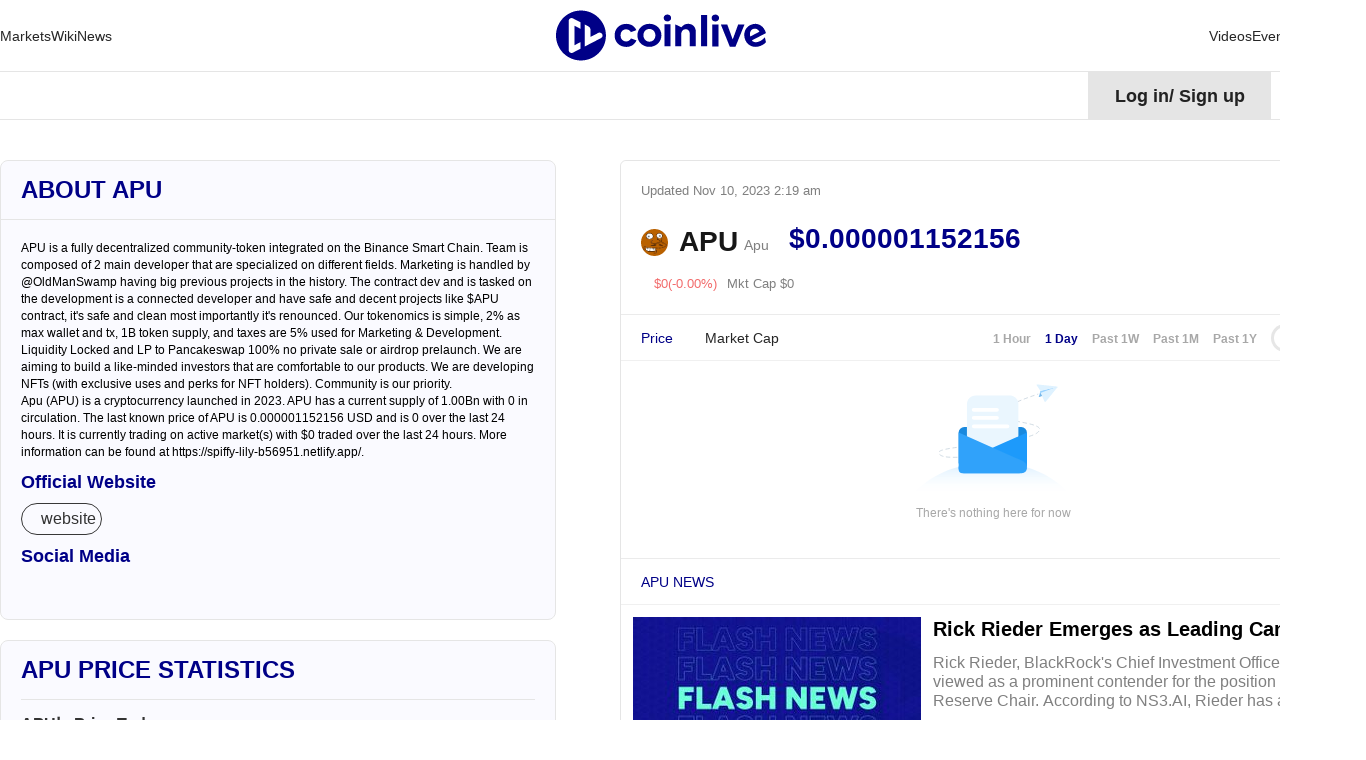

--- FILE ---
content_type: text/html; charset=utf-8
request_url: https://www.cointeeth.com/coin/apu
body_size: 25351
content:
<!DOCTYPE html><html lang="en"><head><title data-react-helmet="true">apu crypto - Apu price today - APU crypto - APU to usd | Coinlive</title>
    <!-- Google tag (gtag.js) -->
    <script async="" src="https://www.googletagmanager.com/gtag/js?id=G-GK8RH2CVVQ" type="311e1ae0c54717d1d7879b3d-text/javascript"></script>
    <script type="311e1ae0c54717d1d7879b3d-text/javascript">
      window.dataLayer = window.dataLayer || [];
      function gtag() {
        dataLayer.push(arguments);
      }
      gtag("js", new Date());

      gtag("config", "G-GK8RH2CVVQ");
    </script>
    <meta charset="utf-8">
    <meta name="viewport" content="width=device-width, initial-scale=1, maximum-scale=1, viewport-fit=cover">
    <meta name="facebook-domain-verification" content="cmjay6s8rw58l321xdtautu7pkvmkk">
    <!-- coinlive_seo -->
    <link rel="manifest" href="/manifest.json">
    <link rel="shortcut icon" type="image/x-icon" href="/favicon.ico">
    <link rel="icon" type="image/x-icon" href="/favicon.ico">
    <style>
      #body_loading {
        position: absolute;
        top: 100px;
        left: 50%;
        width: 150px;
        height: 150px;
        margin-left: -75px;
      }
    </style>
    <!-- <title>Coinlive</title> -->
    <link rel="stylesheet" href="/vendors.css">
    <link rel="stylesheet" href="/umi.css">
    <script type="311e1ae0c54717d1d7879b3d-text/javascript">
      window.routerBase = "/";
    </script>
    <script type="311e1ae0c54717d1d7879b3d-text/javascript">
      //! umi version: 3.5.43
    </script>
  <meta data-react-helmet="true" name="keywords" content="APU,crypto,apu,Apu"><meta data-react-helmet="true" name="description" content="Apu (APU) is a cryptocurrency launched in 2023. APU has a current supply of 1.00Bn with 0 in circulation. The last known price of APU is 0.000001152156 USD and is 0 over the last 24 hours. It is currently trading on  active market(s) with $0 traded over the last 24 hours. More information can be found at https://spiffy-lily-b56951.netlify.app/."><meta data-react-helmet="true" property="article:modified_time" content="Fri Nov 10 2023 02:19:00 GMT+0800"><meta data-react-helmet="true" property="og:title" content="Apu token price - APU crypto - APU live chart - APU news | Coinlive"><meta data-react-helmet="true" property="twitter:title" content="Apu token price - APU crypto - APU live chart - APU news | Coinlive"><meta data-react-helmet="true" property="og:description" content="Apu (APU) is a cryptocurrency launched in 2023. APU has a current supply of 1.00Bn with 0 in circulation. The last known price of APU is 0.000001152156 USD and is 0 over the last 24 hours. It is currently trading on  active market(s) with $0 traded over the last 24 hours. More information can be found at https://spiffy-lily-b56951.netlify.app/."><meta data-react-helmet="true" property="og:url" content="https://www.coinlive.com/coin/apu"><meta data-react-helmet="true" property="og:type" content="coin"><meta data-react-helmet="true" property="og:image" content="https://www.coinlive.com/logo_share.png"><meta data-react-helmet="true" property="og:image:width" content="512"><meta data-react-helmet="true" property="og:image:height" content="320"><meta data-react-helmet="true" name="twitter:image" content="https://www.coinlive.com/logo_share.png"><meta data-react-helmet="true" name="twitter:card" content="summary_large_image"><link data-react-helmet="true" rel="canonical" href="https://www.coinlive.com/coin/apu"><link data-react-helmet="true" rel="alternate" hreflang="en" href="https://www.coinlive.com/coin/apu"><link data-react-helmet="true" rel="alternate" hreflang="zh" href="https://www.coinlive.com/zh/coin/apu"><link data-react-helmet="true" rel="alternate" hreflang="id" href="https://www.coinlive.com/id/coin/apu"><link data-react-helmet="true" rel="alternate" hreflang="ko" href="https://www.coinlive.com/ko/coin/apu"><link data-react-helmet="true" rel="alternate" hreflang="vi" href="https://www.coinlive.com/vi/coin/apu"><link data-react-helmet="true" rel="alternate" hreflang="ja" href="https://www.coinlive.com/ja/coin/apu"><link data-react-helmet="true" rel="alternate" hreflang="ar" href="https://www.coinlive.com/ar/coin/apu"><link rel="preload" href="/vendors.layouts__index.p__bridge-test__mobile.p__coin-detail.p__company.p__contact-us__mobile.p__exc.36754f2f.chunk.css" as="style" /><link rel="stylesheet" href="/vendors.layouts__index.p__bridge-test__mobile.p__coin-detail.p__company.p__contact-us__mobile.p__exc.36754f2f.chunk.css" />
<link rel="preload" href="/vendors.layouts__index.p__contact-us__mobile.p__invite-register.p__setting.p__user.chunk.css" as="style" /><link rel="stylesheet" href="/vendors.layouts__index.p__contact-us__mobile.p__invite-register.p__setting.p__user.chunk.css" />
<link rel="preload" href="/layouts__index.p__invite-register.p__user.chunk.css" as="style" /><link rel="stylesheet" href="/layouts__index.p__invite-register.p__user.chunk.css" />
<link rel="preload" href="/layouts__index.chunk.css" as="style" /><link rel="stylesheet" href="/layouts__index.chunk.css" />
<link rel="preload" href="/vendors.p__coin-detail.p__company.p__home.p__hot-new-detail.p__hot-news.p__hot-search.p__market__exc.3f619b8d.chunk.css" as="style" /><link rel="stylesheet" href="/vendors.p__coin-detail.p__company.p__home.p__hot-new-detail.p__hot-news.p__hot-search.p__market__exc.3f619b8d.chunk.css" />
<link rel="preload" href="/vendors.layouts__index.p__bridge-test__mobile.p__coin-detail.p__company.p__contact-us__mobile.p__exc.36754f2f.chunk.css" as="style" /><link rel="stylesheet" href="/vendors.layouts__index.p__bridge-test__mobile.p__coin-detail.p__company.p__contact-us__mobile.p__exc.36754f2f.chunk.css" />
<link rel="preload" href="/vendors.p__coin-detail.p__market__exchange.p__market__featured_ranking.p__market__featured_ranking_l.600e0bc9.chunk.css" as="style" /><link rel="stylesheet" href="/vendors.p__coin-detail.p__market__exchange.p__market__featured_ranking.p__market__featured_ranking_l.600e0bc9.chunk.css" />
<link rel="preload" href="/p__coin-detail.chunk.css" as="style" /><link rel="stylesheet" href="/p__coin-detail.chunk.css" />
</head>
  <body>
    <div id="root"><div id="main_page"><header class="header___1zamf"><div class="container___2ZJhU"><div class="header_box___3jnVl"><div class="header_left___qxiTG"><nav style="width:100%"><ul class="nav_list___3QKtO"><li><div class="ant-dropdown-trigger"><div class="nav-item___3du7d"><a class="custom-link-style" href="/market"><span class="">Markets</span></a></div></div></li><li><div class="ant-dropdown-trigger"><div class="nav-item___3du7d"><a class="custom-link-style" href="/wiki"><span class="">Wiki</span></a></div></div></li><li><div class="ant-dropdown-trigger"><div class="nav-item___3du7d"><a class="custom-link-style" href="/news"><span class="">News</span></a></div></div></li><li style="flex:1"><div class="ant-dropdown-trigger"><div class="nav-item___3du7d"><a class="custom-link-style" href="/"><img src="/static/logo.141f2675.svg" style="width:210px;height:55px;aspect-ratio:auto" alt="coinlive logo"/></a></div></div></li><li><div class="ant-dropdown-trigger"><div class="nav-item___3du7d"><a class="custom-link-style" href="/video"><span class="">Videos</span></a></div></div></li><li><div class="ant-dropdown-trigger"><div class="nav-item___3du7d"><a class="custom-link-style" href="/events"><span class="">Events</span></a></div></div></li></ul></nav></div><div class="header_search___3GLxs"><span role="img" style="font-size:20px;color:#333333" class="anticon"><svg width="1em" height="1em" fill="currentColor" aria-hidden="true" focusable="false" class=""><use xlink:href="#icon-search"></use></svg></span></div></div></div></header><div class="container___30K3X"><div class="container___2ZJhU header_container___2IqMJ"><div class="header_right___1aq4s"><div class="header_status___yS8Ne header_not___eViAo"><div>Log in<!-- -->/<!-- --> <!-- -->Sign up</div></div><div class="ant-dropdown-trigger menu___33tJs"><span role="img" style="font-size:18px;color:#000" class="anticon"><svg width="1em" height="1em" fill="currentColor" aria-hidden="true" focusable="false" class=""><use xlink:href="#icon-yuyan2"></use></svg></span><span style="margin-right:6px;margin-left:6px;font-size:18px;font-weight:700;cursor:pointer;text-transform:capitalize">en</span><span role="img" style="font-size:12px;color:#000" class="anticon"><svg width="1em" height="1em" fill="currentColor" aria-hidden="true" focusable="false" class=""><use xlink:href="#icon-biaoqianjiantou"></use></svg></span></div></div></div></div><div class="main_content___24Iqy"><div class="container___2ZJhU"><div class="coin_detail___1b260" style="display:flex"><div class="left___2CA0S"><div style="position:sticky;top:100px"><div class="card___21VFQ about___9WR4U"><div class="about_top___3aXHg"><h2>About APU</h2></div><div class="about_content___1IHEO"><div class="about_text___3KaLP"><div><p>APU is a fully decentralized community-token integrated on the Binance Smart Chain. Team is composed of 2 main developer that are specialized on different fields. Marketing is handled by @OldManSwamp having big previous projects in the history. The contract dev and is tasked on the development is a connected developer and have safe and decent projects like $APU contract, it&#39;s safe and clean most importantly it&#39;s renounced. Our tokenomics is simple, 2% as max wallet and tx, 1B token supply, and taxes are 5% used for Marketing &amp; Development. Liquidity Locked and LP to Pancakeswap 100% no private sale or airdrop prelaunch. We are aiming to build a like-minded investors that are comfortable to our products. We are developing NFTs (with exclusive uses and perks for NFT holders). Community is our priority.</p>
</div><div>Apu (APU) is a cryptocurrency launched in 2023. APU has a current supply of 1.00Bn with 0 in circulation. The last known price of APU is 0.000001152156 USD and is 0 over the last 24 hours. It is currently trading on  active market(s) with $0 traded over the last 24 hours. More information can be found at https://spiffy-lily-b56951.netlify.app/.</div></div><div><h3 class="sub_title___1eCH7">Official Website</h3><div class="sub_description___91bON"><ul class="website_list___2AbEs"><li class="website_item___DyY9W"><a href="https://spiffy-lily-b56951.netlify.app/" title="website" target="_blank" rel="noopener noreferrer" class="ainner___2378j"><span role="img" style="font-size:14px;color:inherit" class="anticon"><svg width="1em" height="1em" fill="currentColor" aria-hidden="true" focusable="false" class=""><use xlink:href="#icon-website"></use></svg></span>website</a></li></ul></div></div><div><h3 class="sub_title___1eCH7">Social Media</h3><div class="sub_description___91bON"><ul class="social_list___LjElw"><li class="social_item___3o8cz"><a href="https://twitter.com/APU_BSC" title="x" target="_blank" rel="noopener noreferrer"><span role="img" style="font-size:22px;color:inherit" class="anticon"><svg width="1em" height="1em" fill="currentColor" aria-hidden="true" focusable="false" class=""><use xlink:href="#icon-x-black"></use></svg></span></a></li><li class="social_item___3o8cz"><a href="https://t.me/APUCHINABSC" title="telegram" target="_blank" rel="noopener noreferrer"><span role="img" style="font-size:22px;color:inherit" class="anticon"><svg width="1em" height="1em" fill="currentColor" aria-hidden="true" focusable="false" class=""><use xlink:href="#icon-telegram-black"></use></svg></span></a></li></ul></div></div></div></div><div class="price___3xRbK card___q7-Oz"><div class="price_title___2V_FX">APU Price Statistics</div><div><div class="price_describe___Ocngp">APU’s Price Today</div><div class="price_item___2rjGD"><div>24h Price Change</div><div class="value___AZ8aF"><span>-$0</span><span role="img" style="font-size:10px;color:#54B786" class="anticon iconfont___1q8Lc"><svg width="1em" height="1em" fill="currentColor" aria-hidden="true" focusable="false" class=""><use xlink:href="#icon-jiantou-zhang"></use></svg></span><span class="undefined coin_item_green___1urmi">0.00%</span></div></div><div class="price_item___2rjGD"><div>24h Volume</div><div class="value___AZ8aF"><span>$0</span><span role="img" style="font-size:10px;color:#54B786" class="anticon iconfont___1q8Lc"><svg width="1em" height="1em" fill="currentColor" aria-hidden="true" focusable="false" class=""><use xlink:href="#icon-jiantou-zhang"></use></svg></span><span class="undefined coin_item_green___1urmi">0.00%</span></div></div><div class="price_item___2rjGD"><div>24h Low / 24h High</div><div class="value___AZ8aF"><span>$0 / $0</span></div></div><div class="price_item___2rjGD"><div>Volume / Market Cap</div><div class="value___AZ8aF"><span class="default___3VAEl">--</span></div></div><div class="price_item___2rjGD"><div>Market Dominance</div><div class="value___AZ8aF"><span>0.00%</span></div></div><div class="price_item___2rjGD"><div>Market Rank</div><div class="value___AZ8aF"><span>#3133</span></div></div></div><div><div class="price_describe___Ocngp">APU Market Cap</div><div class="price_item___2rjGD"><div>Market Cap</div><div class="value___AZ8aF"><span>$0</span></div></div><div class="price_item___2rjGD"><div>Fully Diluted Market Cap</div><div class="value___AZ8aF"><span>$1,152.16</span></div></div></div><div><div class="price_describe___Ocngp">APU Price History</div><div class="price_item___2rjGD"><div>7d Low / 7d High</div><div class="value___AZ8aF"><span>$0 / $0</span></div></div><div class="price_item___2rjGD"><div>All-Time High</div><div class="value___AZ8aF"><span>$0</span></div></div><div class="price_item___2rjGD"><div>All-Time Low</div><div class="value___AZ8aF"><span>$0</span></div></div></div><div><div class="price_describe___Ocngp">APU Supply</div><div class="price_item___2rjGD"><div>Circulating Supply</div><div class="value___AZ8aF"><span>0</span></div></div><div class="price_item___2rjGD"><div>Total Supply</div><div class="value___AZ8aF"><span>1.00Bn</span></div></div><div class="price_item___2rjGD"><div>Max Supply</div><div class="value___AZ8aF"><span>1.00Bn</span></div></div></div></div></div></div><div class="right___1mMu-"><div class="header_wrap___167N3"><div class="header___1SO8s"><span>Updated<!-- --> <!-- -->Nov 10, 2023 2:19 am</span><div class="coin_focus___zc76N"><span role="img" style="font-size:16px;color:#a8a8a8" class="anticon"><svg width="1em" height="1em" fill="currentColor" aria-hidden="true" focusable="false" class=""><use xlink:href="#icon-weishoucang"></use></svg></span></div></div><div class="coin_top___2eOMT"><div class="coin_info___2dy9j"><div class="coin_logo___1KKK1"><img draggable="true" class="image___1WbAU" title="image" alt="image" style="width:100%;height:100%" src="https://s2.coinmarketcap.com/static/img/coins/64x64/26069.png"/></div><div class="coin_name___1_u8z">APU</div><div class="coin_full_name___210PZ">Apu</div></div><div class="coin_price___12E4p"><span class="spanItem2___3o-j4" title="$0.000001152156">$0.000001152156</span></div><div class="coin_star___3Wjan"><div class="fire_wrap___6YHUt"><div><img src="https://image.coinlive.com/cryptotwits-static/8672071d42cbee329ff335573acceac6.png" alt=""/></div></div></div></div><div class="coin_price_change_box___346L_"><div><span role="img" style="font-size:10px;color:#F26B6B" class="anticon"><svg width="1em" height="1em" fill="currentColor" aria-hidden="true" focusable="false" class=""><use xlink:href="#icon-jiantou-die"></use></svg></span></div><div class="price_change___3-O8w" style="color:#F26B6B">$0(-0.00%)</div><div class="price_market_cap___IAYGh">Mkt Cap $0</div></div></div><div class="chart_box___1TX-X"><div class="ant-tabs ant-tabs-top"><div role="tablist" class="ant-tabs-nav" style="padding:0 20px"><div class="ant-tabs-nav-wrap"><div class="ant-tabs-nav-list" style="transform:translate(0px, 0px)"><div class="ant-tabs-tab ant-tabs-tab-active"><div role="tab" aria-selected="true" class="ant-tabs-tab-btn" tabindex="0">Price</div></div><div class="ant-tabs-tab"><div role="tab" aria-selected="false" class="ant-tabs-tab-btn" tabindex="0">Market Cap</div></div><div class="ant-tabs-ink-bar ant-tabs-ink-bar-animated"></div></div></div><div class="ant-tabs-nav-operations ant-tabs-nav-operations-hidden" style="padding:0 20px"><button type="button" class="ant-tabs-nav-more" style="visibility:hidden;order:1" tabindex="-1" aria-hidden="true" aria-haspopup="listbox" aria-controls="null-more-popup" id="null-more" aria-expanded="false"><span role="img" aria-label="ellipsis" class="anticon anticon-ellipsis"><svg viewBox="64 64 896 896" focusable="false" data-icon="ellipsis" width="1em" height="1em" fill="currentColor" aria-hidden="true"><path d="M176 511a56 56 0 10112 0 56 56 0 10-112 0zm280 0a56 56 0 10112 0 56 56 0 10-112 0zm280 0a56 56 0 10112 0 56 56 0 10-112 0z"></path></svg></span></button></div><div class="ant-tabs-extra-content"><div class="ant-space ant-space-horizontal ant-space-align-center"><div class="ant-space-item" style="margin-right:14px"><a class="interval_btn___2e8i6">1 Hour</a></div><div class="ant-space-item" style="margin-right:14px"><a class="interval_btn___2e8i6 interval_btn_active___3dgXH">1 Day</a></div><div class="ant-space-item" style="margin-right:14px"><a class="interval_btn___2e8i6">Past 1W</a></div><div class="ant-space-item" style="margin-right:14px"><a class="interval_btn___2e8i6">Past 1M</a></div><div class="ant-space-item" style="margin-right:14px"><a class="interval_btn___2e8i6">Past 1Y</a></div><div class="ant-space-item"><div class="chart_type___pehQ4"><div class="chart_type_item___20LyF chart_type_item_active___2HkLm"><span role="img" style="font-size:16px;color:#000" class="anticon"><svg width="1em" height="1em" fill="currentColor" aria-hidden="true" focusable="false" class=""><use xlink:href="#icon-zhexian"></use></svg></span></div><div class="chart_type_item___20LyF"><span role="img" style="font-size:16px;color:#000" class="anticon"><svg width="1em" height="1em" fill="currentColor" aria-hidden="true" focusable="false" class=""><use xlink:href="#icon-kxian"></use></svg></span></div></div></div></div></div></div><div class="ant-tabs-content-holder"><div class="ant-tabs-content ant-tabs-content-top"><div role="tabpanel" tabindex="0" aria-hidden="false" class="ant-tabs-tabpane ant-tabs-tabpane-active"><div class="ant-spin-nested-loading"><div class="ant-spin-container"><div class="ant-spin-nested-loading"><div class="ant-spin-container"><div class="empty___3Ul7x"><img src="/static/empty.4a6cf4f2.svg" alt=""/><div class="title___2rHxj">There&#x27;s nothing here for now</div></div></div></div></div></div></div></div></div></div></div><div style="margin-bottom:16px"></div><div class="ant-tabs ant-tabs-top"><div role="tablist" class="ant-tabs-nav" style="padding:0 8px 0 20px;border-top:1px solid #ebebeb;margin-bottom:0;text-transform:uppercase"><div class="ant-tabs-nav-wrap"><div class="ant-tabs-nav-list" style="transform:translate(0px, 0px)"><div class="ant-tabs-tab ant-tabs-tab-active"><div role="tab" aria-selected="true" class="ant-tabs-tab-btn" tabindex="0">Apu News</div></div><div class="ant-tabs-ink-bar ant-tabs-ink-bar-animated"></div></div></div><div class="ant-tabs-nav-operations ant-tabs-nav-operations-hidden" style="padding:0 8px 0 20px;border-top:1px solid #ebebeb;margin-bottom:0;text-transform:uppercase"><button type="button" class="ant-tabs-nav-more" style="visibility:hidden;order:1" tabindex="-1" aria-hidden="true" aria-haspopup="listbox" aria-controls="null-more-popup" id="null-more" aria-expanded="false"><span role="img" aria-label="ellipsis" class="anticon anticon-ellipsis"><svg viewBox="64 64 896 896" focusable="false" data-icon="ellipsis" width="1em" height="1em" fill="currentColor" aria-hidden="true"><path d="M176 511a56 56 0 10112 0 56 56 0 10-112 0zm280 0a56 56 0 10112 0 56 56 0 10-112 0zm280 0a56 56 0 10112 0 56 56 0 10-112 0z"></path></svg></span></button></div></div><div class="ant-tabs-content-holder"><div class="ant-tabs-content ant-tabs-content-top"><div role="tabpanel" tabindex="0" aria-hidden="false" class="ant-tabs-tabpane ant-tabs-tabpane-active"><div class="list_warp___2VVcU"><div class="news_item___1ryHL large___1EpIF"><div class="img_box___pRJBm"><a target="_blank" rel="noreferrer" class="custom-link-style" href="/news-flash/1007313"><img draggable="true" class="image___1WbAU animate___3nw4S" title="image" alt="Rick Rieder Emerges as Leading Candidate for Federal Reserve Chair" src="https://image.coinlive.com/288x162/default/news_flash_cover.jpg"/></a></div><div class="content___qveKk"><a target="_blank" rel="noreferrer" class="custom-link-style" href="/news-flash/1007313"><div class="title___38cje text_overflow_1">Rick Rieder Emerges as Leading Candidate for Federal Reserve Chair</div><div class="desc___1Suq2">Rick Rieder, BlackRock&#x27;s Chief Investment Officer, is being viewed as a prominent contender for the position of Federal Reserve Chair. According to NS3.AI, Rieder has a 35% probability of securing the role on the Polymarket prediction platform, trailing only former Fed Governor Kevin Warsh. This situation highlights the significant impact of the financial sector on the forthcoming decision regarding the Federal Reserve&#x27;s leadership.</div></a><div class="badge___1dXD_"><div class="author___27537"><div class="time___3YIkv">Jan 23, 2026 1:42 am</div></div></div></div></div><div class="news_item___1ryHL large___1EpIF"><div class="img_box___pRJBm"><a target="_blank" rel="noreferrer" class="custom-link-style" href="/news-flash/1007314"><img draggable="true" class="image___1WbAU animate___3nw4S" title="image" alt="Trump Files $5 Billion Lawsuit Against JPMorgan Over Alleged Political Debanking" src="https://image.coinlive.com/288x162/default/news_flash_cover.jpg"/></a></div><div class="content___qveKk"><a target="_blank" rel="noreferrer" class="custom-link-style" href="/news-flash/1007314"><div class="title___38cje text_overflow_1">Trump Files $5 Billion Lawsuit Against JPMorgan Over Alleged Political Debanking</div><div class="desc___1Suq2">U.S. President Donald Trump has initiated a $5 billion lawsuit against JPMorgan Chase and its CEO, Jamie Dimon, alleging that the bank engaged in politically motivated account closures in 2021. According to NS3.AI, Trump asserts that these actions have inflicted financial and reputational damage on him and his businesses. JPMorgan has refuted the claims, stating that account closures were not influenced by political views. The Trump family has previously expressed that their experiences with debanking have contributed to their interest in cryptocurrency.</div></a><div class="badge___1dXD_"><div class="author___27537"><div class="time___3YIkv">Jan 23, 2026 1:42 am</div></div></div></div></div><div class="news_item___1ryHL large___1EpIF"><div class="img_box___pRJBm"><a target="_blank" rel="noreferrer" class="custom-link-style" href="/news-flash/1007304"><img draggable="true" class="image___1WbAU animate___3nw4S" title="image" alt="Brazilian Authorities Disrupt Crypto Money Laundering Network" src="https://image.coinlive.com/288x162/default/news_flash_cover.jpg"/></a></div><div class="content___qveKk"><a target="_blank" rel="noreferrer" class="custom-link-style" href="/news-flash/1007304"><div class="title___38cje text_overflow_1">Brazilian Authorities Disrupt Crypto Money Laundering Network</div><div class="desc___1Suq2">Brazilian federal police have dismantled a significant money laundering network that utilized cryptocurrency, seizing $126 million in cash and assets. According to NS3.AI, the operation focused on a criminal organization that laundered illicit funds through crypto wallets, shell companies, and bank transfers across various states. Seven individuals, including the alleged mastermind, were apprehended and are set to face charges related to organized crime and tax evasion.</div></a><div class="badge___1dXD_"><div class="author___27537"><div class="time___3YIkv">Jan 23, 2026 1:34 am</div></div></div></div></div><div class="news_item___1ryHL large___1EpIF"><div class="img_box___pRJBm"><a target="_blank" rel="noreferrer" class="custom-link-style" href="/news-flash/1007305"><img draggable="true" class="image___1WbAU animate___3nw4S" title="image" alt="Valeo and Natix Network Collaborate on AI Model for Autonomous Driving" src="https://image.coinlive.com/288x162/default/news_flash_cover.jpg"/></a></div><div class="content___qveKk"><a target="_blank" rel="noreferrer" class="custom-link-style" href="/news-flash/1007305"><div class="title___38cje text_overflow_1">Valeo and Natix Network Collaborate on AI Model for Autonomous Driving</div><div class="desc___1Suq2">Automotive technology supplier Valeo has teamed up with Natix Network, a decentralized physical infrastructure network provider based on Solana, to develop an open-source artificial intelligence multi-camera model aimed at enhancing autonomous driving systems. According to Cointelegraph, the partnership focuses on creating the World Foundation Model (WFM), designed to learn and predict real-world motion while adapting to various traffic situations. This initiative seeks to push AI models beyond text-based understanding into real-world applications within physical environments, advancing research in autonomous driving.

Valeo and Natix have committed to releasing their models, datasets, and training tools openly, allowing developers to refine these capabilities. A spokesperson for Natix indicated that the first version of the WFM model is anticipated to be ready in the coming months. Autonomous driving startup Wayve is already utilizing WFMs in its vehicles, including a test where a vehicle navigated parts of Las Vegas without prior training in the city. WFM is part of the broader DePIN sector, which integrates blockchain technology with community-owned physical infrastructure to form decentralized networks where participants can contribute resources like computing power in exchange for cryptocurrency.

The ultimate aim of the WFM self-driving camera model is to safely and responsibly advance mobility intelligence and the development of autonomous vehicles, stated Marc Vrecko, CEO of Valeo’s Brain Division. Alireza Ghods, co-founder and CEO of Natix, views WFMs as a generational opportunity akin to the rise of large language models from 2017 to 2020. He emphasized that teams building the first scalable world models will lay the foundation for the next AI wave: Physical AIs. Unlike current perception-only AI models, the multi-camera world model aims to develop predictive capabilities to expedite the mainstream deployment of self-driving vehicles.

Natix highlighted that decentralizing and open-sourcing the WFM could enable physical AI systems to be trained and tested across a broader range of real-world conditions before deployment. A company spokesperson noted that transparent frameworks allow the ecosystem to progress more rapidly, adding that extensive testing is crucial for safety. Valeo and Natix face competition from Alpamayo, a family of open-source vision-language-action models launched by Nvidia, which utilizes camera and sensor data for decision-making through reasoning-based autonomy. Founded in 2020, Natix operates a decentralized multi-camera data network, which, according to industry research firm Messari, includes hundreds of thousands of contributors and hundreds of millions of kilometers of recorded driving data.</div></a><div class="badge___1dXD_"><div class="author___27537"><div class="time___3YIkv">Jan 23, 2026 1:33 am</div></div></div></div></div><div class="news_item___1ryHL large___1EpIF"><div class="img_box___pRJBm"><a target="_blank" rel="noreferrer" class="custom-link-style" href="/news-flash/1007307"><img draggable="true" class="image___1WbAU animate___3nw4S" title="image" alt="17K Bitcoin inflow to exchanges raises alarm: Will BTC’s sell-off deepen?" src="https://image.coinlive.com/288x162/default/news_flash_cover.jpg"/></a></div><div class="content___qveKk"><a target="_blank" rel="noreferrer" class="custom-link-style" href="/news-flash/1007307"><div class="title___38cje text_overflow_1">17K Bitcoin inflow to exchanges raises alarm: Will BTC’s sell-off deepen?</div><div class="desc___1Suq2">The Bitcoin price rally to $90,000 failed to hold after 17,000 BTC were sent to exchanges, but an improving spot market suggests that traders view BTC’s current pricing as discounted.
source: https://cointelegraph.com/news/17k-bitcoin-inflow-to-exchanges-raises-alarm-will-btc-s-sell-off-deepen?utm_source=rss_feed&amp;utm_medium=rss&amp;utm_campaign=rss_partner_inbound</div></a><div class="badge___1dXD_"><div class="author___27537"><div class="time___3YIkv">Jan 23, 2026 1:30 am</div></div></div></div></div><div class="news_item___1ryHL large___1EpIF"><div class="img_box___pRJBm"><a target="_blank" rel="noreferrer" class="custom-link-style" href="/news-flash/1007310"><img draggable="true" class="image___1WbAU animate___3nw4S" title="image" alt="Farcaster-Neynar Deal Signals the End of Crypto Social Experiments" src="https://image.coinlive.com/288x162/default/news_flash_cover.jpg"/></a></div><div class="content___qveKk"><a target="_blank" rel="noreferrer" class="custom-link-style" href="/news-flash/1007310"><div class="title___38cje text_overflow_1">Farcaster-Neynar Deal Signals the End of Crypto Social Experiments</div><div class="desc___1Suq2">Key Insights Crypto social networks are growing. What started as small experiments built by a few founders is now turning into real infrastructure that needs daily care. The handover of Farcaster to Neynar shows this change clearly. It is not a story about failure
source: https://www.thecoinrepublic.com/2026/01/22/farcaster-neynar-deal-signals-the-end-of-crypto-social-experiments/</div></a><div class="badge___1dXD_"><div class="author___27537"><div class="time___3YIkv">Jan 23, 2026 1:30 am</div></div></div></div></div><div class="news_item___1ryHL large___1EpIF"><div class="img_box___pRJBm"><a target="_blank" rel="noreferrer" class="custom-link-style" href="/news-flash/1007309"><img draggable="true" class="image___1WbAU animate___3nw4S" title="image" alt="صفقة فاركاستر-نينار تشير إلى نهاية تجارب العملات الرقمية الاجتماعية" src="https://image.coinlive.com/288x162/default/news_flash_cover.jpg"/></a></div><div class="content___qveKk"><a target="_blank" rel="noreferrer" class="custom-link-style" href="/news-flash/1007309"><div class="title___38cje text_overflow_1">صفقة فاركاستر-نينار تشير إلى نهاية تجارب العملات الرقمية الاجتماعية</div><div class="desc___1Suq2">الرؤى الرئيسية شبكات التواصل الاجتماعي المشفرة آخذة في النمو. ما بدأ كتجارب صغيرة بناها عدد قليل من المؤسسين يتحول الآن إلى بنية تحتية حقيقية تحتاج إلى رعاية يومية. ويُظهر تسليم فاركاستر إلى نينار هذا التغيير بوضوح. إنها ليست قصة عن الفشل
source: https://www.thecoinrepublic.com/ar/2026/01/22/%d8%b5%d9%81%d9%82%d8%a9-%d9%81%d8%a7%d8%b1%d9%83%d8%a7%d8%b3%d8%aa%d8%b1-%d9%86%d9%8a%d9%86%d8%a7%d8%b1-%d8%aa%d8%b4%d9%8a%d8%b1-%d8%a5%d9%84%d9%89-%d9%86%d9%87%d8%a7%d9%8a%d8%a9-%d8%aa%d8%ac%d8%a7/</div></a><div class="badge___1dXD_"><div class="author___27537"><div class="time___3YIkv">Jan 23, 2026 1:30 am</div></div></div></div></div><div class="news_item___1ryHL large___1EpIF"><div class="img_box___pRJBm"><a target="_blank" rel="noreferrer" class="custom-link-style" href="/news-flash/1007308"><img draggable="true" class="image___1WbAU animate___3nw4S" title="image" alt="NATIX Shoulder-Tapped by €2.9B Electronics Firm to Develop Open-Source, Multi-Camera WFM" src="https://image.coinlive.com/288x162/default/news_flash_cover.jpg"/></a></div><div class="content___qveKk"><a target="_blank" rel="noreferrer" class="custom-link-style" href="/news-flash/1007308"><div class="title___38cje text_overflow_1">NATIX Shoulder-Tapped by €2.9B Electronics Firm to Develop Open-Source, Multi-Camera WFM</div><div class="desc___1Suq2">The emerging Solana DePIN platform now maps 239 kilometers of the global road network
source: https://solanafloor.com/news/natix-shoulder-tappedy-e29b-electronics-firm-develop-open-source-multi-camera-wfm</div></a><div class="badge___1dXD_"><div class="author___27537"><div class="time___3YIkv">Jan 23, 2026 1:30 am</div></div></div></div></div><div class="news_item___1ryHL large___1EpIF"><div class="img_box___pRJBm"><a target="_blank" rel="noreferrer" class="custom-link-style" href="/news-flash/1007306"><img draggable="true" class="image___1WbAU animate___3nw4S" title="image" alt="Solana-based Natix brings DePIN data into self-driving AI with Valeo" src="https://image.coinlive.com/288x162/default/news_flash_cover.jpg"/></a></div><div class="content___qveKk"><a target="_blank" rel="noreferrer" class="custom-link-style" href="/news-flash/1007306"><div class="title___38cje text_overflow_1">Solana-based Natix brings DePIN data into self-driving AI with Valeo</div><div class="desc___1Suq2">Natix and Valeo are building a decentralized, self-driving camera model to offer a transparent foundation for the safe mainstream deployment of physical AIs.
source: https://cointelegraph.com/news/solana-depin-project-self-driving-camera?utm_source=rss_feed&amp;utm_medium=rss&amp;utm_campaign=rss_partner_inbound</div></a><div class="badge___1dXD_"><div class="author___27537"><div class="time___3YIkv">Jan 23, 2026 1:30 am</div></div></div></div></div><div class="news_item___1ryHL large___1EpIF"><div class="img_box___pRJBm"><a target="_blank" rel="noreferrer" class="custom-link-style" href="/news-flash/1007311"><img draggable="true" class="image___1WbAU animate___3nw4S" title="image" alt="BitGo’s NYSE IPO Just Changed How Wall Street Views Crypto" src="https://image.coinlive.com/288x162/default/news_flash_cover.jpg"/></a></div><div class="content___qveKk"><a target="_blank" rel="noreferrer" class="custom-link-style" href="/news-flash/1007311"><div class="title___38cje text_overflow_1">BitGo’s NYSE IPO Just Changed How Wall Street Views Crypto</div><div class="desc___1Suq2">BitGo’s move into public markets just became a reality. The crypto custody and infrastructure firm has now priced its IPO and is set to trade on the New York Stock Exchange. Placing one of the industry’s most institution-facing businesses under the same spotlight as traditional finance
source: https://www.techgaged.com/bitgos-nyse-ipo-just-changed-how-wall-street-views-crypto/</div></a><div class="badge___1dXD_"><div class="author___27537"><div class="time___3YIkv">Jan 23, 2026 1:27 am</div></div></div></div></div><div class="news_item___1ryHL large___1EpIF"><div class="img_box___pRJBm"><a target="_blank" rel="noreferrer" class="custom-link-style" href="/news/a-comprehensive-overview-of-the-web3-robots-market"><img draggable="true" class="image___1WbAU animate___3nw4S" title="image" alt="A comprehensive overview of the Web3 Robots market." src="https://image.coinlive.com/288x162/cryptotwits-static/8818b93baae89bdb258c99dffd4ca055.jpg"/></a></div><div class="content___qveKk"><a target="_blank" rel="noreferrer" class="custom-link-style" href="/news/a-comprehensive-overview-of-the-web3-robots-market"><div class="title___38cje text_overflow_1">A comprehensive overview of the Web3 Robots market.</div><div class="desc___1Suq2">We have compiled a list of representative projects in the field, which participate in building the future of the robotics economy from different perspectives.</div></a><div class="badge___1dXD_"><div class="author___27537"><img draggable="true" class="image___1WbAU author_logo___5IvIJ" title="image" alt="JinseFinance" src="https://image.coinlive.com/28x28/cryptotwits-static/9e021fa1f8e48e84c05a9c950c3e45dd.png"/><div class="author_name___1NoeT text_overflow_1"><a class="custom-link-style" href="/authors/jinse">JinseFinance</a></div><div class="time___3YIkv">Jan 22, 2026 10:14 pm</div></div></div></div></div><div class="news_item___1ryHL large___1EpIF"><div class="img_box___pRJBm"><a target="_blank" rel="noreferrer" class="custom-link-style" href="/news/golden-web3-0-daily-report-neynar-acquires-farcaster"><img draggable="true" class="image___1WbAU animate___3nw4S" title="image" alt="Golden Web3.0 Daily Report | Neynar Acquires Farcaster" src="https://image.coinlive.com/288x162/cryptotwits-static/a4ed4cbd1fc667c94e2e131efabd7f19.jpg"/></a></div><div class="content___qveKk"><a target="_blank" rel="noreferrer" class="custom-link-style" href="/news/golden-web3-0-daily-report-neynar-acquires-farcaster"><div class="title___38cje text_overflow_1">Golden Web3.0 Daily Report | Neynar Acquires Farcaster</div><div class="desc___1Suq2">Jinse Finance launches the &quot;Jinse Web3.0 Daily,&quot; providing you with the latest and fastest news on MEME, DeFi, DAO, NFT, and the metaverse industry.</div></a><div class="badge___1dXD_"><div class="author___27537"><img draggable="true" class="image___1WbAU author_logo___5IvIJ" title="image" alt="JinseFinance" src="https://image.coinlive.com/28x28/cryptotwits-static/9e021fa1f8e48e84c05a9c950c3e45dd.png"/><div class="author_name___1NoeT text_overflow_1"><a class="custom-link-style" href="/authors/jinse">JinseFinance</a></div><div class="time___3YIkv">Jan 22, 2026 10:05 pm</div></div></div></div></div><div class="news_item___1ryHL large___1EpIF"><div class="img_box___pRJBm"><a target="_blank" rel="noreferrer" class="custom-link-style" href="/news/who-is-preventing-bitcoin-from-breaking-100-000"><img draggable="true" class="image___1WbAU animate___3nw4S" title="image" alt="Who is preventing Bitcoin from breaking 100,000?" src="https://image.coinlive.com/288x162/cryptotwits-static/e72529967c0ba370084531ea7e3bc863.jpg"/></a></div><div class="content___qveKk"><a target="_blank" rel="noreferrer" class="custom-link-style" href="/news/who-is-preventing-bitcoin-from-breaking-100-000"><div class="title___38cje text_overflow_1">Who is preventing Bitcoin from breaking 100,000?</div><div class="desc___1Suq2">Bitcoin is currently in a &quot;low participation&quot; phase, and price fluctuations are more due to &quot;no one dumping&quot; rather than strong buyer confidence.</div></a><div class="badge___1dXD_"><div class="author___27537"><img draggable="true" class="image___1WbAU author_logo___5IvIJ" title="image" alt="JinseFinance" src="https://image.coinlive.com/28x28/cryptotwits-static/9e021fa1f8e48e84c05a9c950c3e45dd.png"/><div class="author_name___1NoeT text_overflow_1"><a class="custom-link-style" href="/authors/jinse">JinseFinance</a></div><div class="time___3YIkv">Jan 22, 2026 8:39 pm</div></div></div></div></div><div class="news_item___1ryHL large___1EpIF"><div class="img_box___pRJBm"><a target="_blank" rel="noreferrer" class="custom-link-style" href="/news/probability-tavern-the-seer-s-practical-notes"><img draggable="true" class="image___1WbAU animate___3nw4S" title="image" alt="Probability Tavern: The Seer&#x27;s Practical Notes" src="https://image.coinlive.com/288x162/cryptotwits-static/d7dfc3ea8320bb35147ed6c522bb3d96.jpg"/></a></div><div class="content___qveKk"><a target="_blank" rel="noreferrer" class="custom-link-style" href="/news/probability-tavern-the-seer-s-practical-notes"><div class="title___38cje text_overflow_1">Probability Tavern: The Seer&#x27;s Practical Notes</div><div class="desc___1Suq2">If every turning point in the international situation and every verbal battle between tech giants could be quantified into real odds and traded publicly, would the world become clearer or crazier?</div></a><div class="badge___1dXD_"><div class="author___27537"><img draggable="true" class="image___1WbAU author_logo___5IvIJ" title="image" alt="JinseFinance" src="https://image.coinlive.com/28x28/cryptotwits-static/9e021fa1f8e48e84c05a9c950c3e45dd.png"/><div class="author_name___1NoeT text_overflow_1"><a class="custom-link-style" href="/authors/jinse">JinseFinance</a></div><div class="time___3YIkv">Jan 22, 2026 7:48 pm</div></div></div></div></div><div class="news_item___1ryHL large___1EpIF"><div class="img_box___pRJBm"><a target="_blank" rel="noreferrer" class="custom-link-style" href="/news/frequent-controversies-arise-the-black-box-of-judgment-power-under"><img draggable="true" class="image___1WbAU animate___3nw4S" title="image" alt="Frequent Controversies Arise: The Black Box of Judgment Power Under the Dilemma of Centralization" src="https://image.coinlive.com/288x162/cryptotwits-static/683c6748dda4b1919da93887e9a99bb7.jpg"/></a></div><div class="content___qveKk"><a target="_blank" rel="noreferrer" class="custom-link-style" href="/news/frequent-controversies-arise-the-black-box-of-judgment-power-under"><div class="title___38cje text_overflow_1">Frequent Controversies Arise: The Black Box of Judgment Power Under the Dilemma of Centralization</div><div class="desc___1Suq2">Code can be executed in a decentralized manner, but it is difficult to define reality. Therefore, the &quot;last mile&quot; of truth is difficult to decentralize.</div></a><div class="badge___1dXD_"><div class="author___27537"><img draggable="true" class="image___1WbAU author_logo___5IvIJ" title="image" alt="JinseFinance" src="https://image.coinlive.com/28x28/cryptotwits-static/9e021fa1f8e48e84c05a9c950c3e45dd.png"/><div class="author_name___1NoeT text_overflow_1"><a class="custom-link-style" href="/authors/jinse">JinseFinance</a></div><div class="time___3YIkv">Jan 22, 2026 7:18 pm</div></div></div></div></div><div class="news_item___1ryHL large___1EpIF"><div class="img_box___pRJBm"><a target="_blank" rel="noreferrer" class="custom-link-style" href="/news/devaluation-trading-why-gold-is-a-signal-and-bitcoin-is"><img draggable="true" class="image___1WbAU animate___3nw4S" title="image" alt="Devaluation Trading: Why Gold is a Signal and Bitcoin is the Ultimate Beneficiary" src="https://img.jinse.com.cn/jinse_1769078524434894180_small.png"/></a></div><div class="content___qveKk"><a target="_blank" rel="noreferrer" class="custom-link-style" href="/news/devaluation-trading-why-gold-is-a-signal-and-bitcoin-is"><div class="title___38cje text_overflow_1">Devaluation Trading: Why Gold is a Signal and Bitcoin is the Ultimate Beneficiary</div><div class="desc___1Suq2">Your cash is losing value; now is the time to need hard assets. History shows that when gold rises due to monetary policy concerns, Bitcoin eventually follows suit, and often with even greater gains.</div></a><div class="badge___1dXD_"><div class="author___27537"><img draggable="true" class="image___1WbAU author_logo___5IvIJ" title="image" alt="JinseFinance" src="https://image.coinlive.com/28x28/cryptotwits-static/9e021fa1f8e48e84c05a9c950c3e45dd.png"/><div class="author_name___1NoeT text_overflow_1"><a class="custom-link-style" href="/authors/jinse">JinseFinance</a></div><div class="time___3YIkv">Jan 22, 2026 6:44 pm</div></div></div></div></div><div class="news_item___1ryHL large___1EpIF"><div class="img_box___pRJBm"><a target="_blank" rel="noreferrer" class="custom-link-style" href="/news/bitgo-holdings-marks-first-major-crypto-ipo-of-2026-with"><img draggable="true" class="image___1WbAU animate___3nw4S" title="image" alt="BitGo Holdings Marks First Major Crypto IPO of 2026 With Shares Set to Trade on 22 January" src="https://image.coinlive.com/288x162/cryptotwits-static/14a5e218131b4d7704dc0722570309b2.jpeg"/></a></div><div class="content___qveKk"><a target="_blank" rel="noreferrer" class="custom-link-style" href="/news/bitgo-holdings-marks-first-major-crypto-ipo-of-2026-with"><div class="title___38cje text_overflow_1">BitGo Holdings Marks First Major Crypto IPO of 2026 With Shares Set to Trade on 22 January</div><div class="desc___1Suq2">BitGo Holdings priced its U.S. IPO at $18 per share, raising $212.8 million and giving the company a valuation of over $2 billion. The shares will start trading on the New York Stock Exchange under the ticker BTGO on 22 January, reflecting strong demand from investors.</div></a><div class="badge___1dXD_"><div class="author___27537"><img draggable="true" class="image___1WbAU author_logo___5IvIJ" title="image" alt="Weatherly" src="https://image.coinlive.com/28x28/cryptotwits-static/44087e28fb7be2d6274ee0b780990a1d.png"/><div class="author_name___1NoeT text_overflow_1"><a class="custom-link-style" href="/authors/weatherly">Weatherly</a></div><div class="time___3YIkv">Jan 22, 2026 6:27 pm</div></div></div></div></div><div class="news_item___1ryHL large___1EpIF"><div class="img_box___pRJBm"><a target="_blank" rel="noreferrer" class="custom-link-style" href="/news/thailand-gears-up-for-crypto-etf-boom-as-sec-targets"><img draggable="true" class="image___1WbAU animate___3nw4S" title="image" alt="Thailand Gears Up for Crypto ETF Boom as SEC Targets Early 2026 Rollout" src="https://image.coinlive.com/288x162/cryptotwits-static/058beb97d937ef846ccf95ec5a055d0b.png"/></a></div><div class="content___qveKk"><a target="_blank" rel="noreferrer" class="custom-link-style" href="/news/thailand-gears-up-for-crypto-etf-boom-as-sec-targets"><div class="title___38cje text_overflow_1">Thailand Gears Up for Crypto ETF Boom as SEC Targets Early 2026 Rollout</div><div class="desc___1Suq2">Regulators finalize ETF and futures rules in a bold push to mainstream digital assets and position crypto as a core investment class.</div></a><div class="badge___1dXD_"><div class="author___27537"><img draggable="true" class="image___1WbAU author_logo___5IvIJ" title="image" alt="XingChi" src="https://image.coinlive.com/28x28/cryptotwits-static/8b39b710c7f696c2d9e0e14e0bad909b.png"/><div class="author_name___1NoeT text_overflow_1"><a class="custom-link-style" href="/authors/xingchi">XingChi</a></div><div class="time___3YIkv">Jan 22, 2026 6:22 pm</div></div></div></div></div><div class="news_item___1ryHL large___1EpIF"><div class="img_box___pRJBm"><a target="_blank" rel="noreferrer" class="custom-link-style" href="/news/new-ico-test"><img draggable="true" class="image___1WbAU animate___3nw4S" title="image" alt="New ICO Test" src="https://image.coinlive.com/288x162/cryptotwits-static/3b2b856c487211aa35b84fe3e34ddb4b.jpg"/></a></div><div class="content___qveKk"><a target="_blank" rel="noreferrer" class="custom-link-style" href="/news/new-ico-test"><div class="title___38cje text_overflow_1">New ICO Test</div><div class="desc___1Suq2">This article delves into how the issuance of TROVE and RNGR reflects the development trend of ICOs and the trust mechanism among investors during the allocation process.</div></a><div class="badge___1dXD_"><div class="author___27537"><img draggable="true" class="image___1WbAU author_logo___5IvIJ" title="image" alt="JinseFinance" src="https://image.coinlive.com/28x28/cryptotwits-static/9e021fa1f8e48e84c05a9c950c3e45dd.png"/><div class="author_name___1NoeT text_overflow_1"><a class="custom-link-style" href="/authors/jinse">JinseFinance</a></div><div class="time___3YIkv">Jan 22, 2026 6:21 pm</div></div></div></div></div><div class="news_item___1ryHL large___1EpIF"><div class="img_box___pRJBm"><a target="_blank" rel="noreferrer" class="custom-link-style" href="/news/2026-crypto-crime-report"><img draggable="true" class="image___1WbAU animate___3nw4S" title="image" alt="2026 Crypto Crime Report" src="https://img.jinse.com.cn/7427681_small.png"/></a></div><div class="content___qveKk"><a target="_blank" rel="noreferrer" class="custom-link-style" href="/news/2026-crypto-crime-report"><div class="title___38cje text_overflow_1">2026 Crypto Crime Report</div><div class="desc___1Suq2">2025 will be a pivotal year for the cryptocurrency industry, marked by both regulatory transformation and structural progress.</div></a><div class="badge___1dXD_"><div class="author___27537"><img draggable="true" class="image___1WbAU author_logo___5IvIJ" title="image" alt="JinseFinance" src="https://image.coinlive.com/28x28/cryptotwits-static/9e021fa1f8e48e84c05a9c950c3e45dd.png"/><div class="author_name___1NoeT text_overflow_1"><a class="custom-link-style" href="/authors/jinse">JinseFinance</a></div><div class="time___3YIkv">Jan 22, 2026 5:53 pm</div></div></div></div></div></div><div><div class="more_inner___2BH_k"><a class="custom-link-style" href="/news">More</a><span role="img" style="font-size:14px;color:inherit" class="anticon"><svg width="1em" height="1em" fill="currentColor" aria-hidden="true" focusable="false" class=""><use xlink:href="#icon-jiantou-you"></use></svg></span></div></div></div></div></div></div></div></div><div style="display:none;margin-bottom:40px;margin-top:20px"><div class="ant-row" style="margin-left:-10px;margin-right:-10px"><div style="padding-left:10px;padding-right:10px" class="ant-col ant-col-8"><div class="ant-skeleton"><div class="ant-skeleton-content"><h3 class="ant-skeleton-title" style="width:38%"></h3><ul class="ant-skeleton-paragraph"><li></li><li></li><li></li><li style="width:61%"></li></ul></div></div><div class="ant-skeleton" style="margin-top:9px"><div class="ant-skeleton-content"><h3 class="ant-skeleton-title" style="width:38%"></h3><ul class="ant-skeleton-paragraph"><li></li><li></li><li></li><li></li><li></li><li></li><li></li><li></li><li style="width:61%"></li></ul></div></div></div><div style="padding-left:10px;padding-right:10px" class="ant-col ant-col-16"><div class="ant-skeleton"><div class="ant-skeleton-content"><h3 class="ant-skeleton-title" style="width:38%"></h3><ul class="ant-skeleton-paragraph"><li></li><li></li><li></li><li></li><li></li><li></li><li></li><li></li><li></li><li></li><li></li><li></li><li></li><li></li><li></li><li></li><li></li><li></li><li></li><li style="width:61%"></li></ul></div></div></div></div></div><div class="container___2ZJhU"><div class="faq_container___3_WdC"><h2 class="faq_header___vrVZB">Frequently Asked Questions</h2><div class="faq_content___1mHVi"><ul class="faq_list___RvkDN"><li><h3 class="faq_question___1-Woa">What is the all-time high price of Apu (APU)?</h3><div class="faq_asked_content___-uoRa"><div class="faq_asked___19s76 text_overflow_3"><div><p>The all-time high of APU was 0 USD on 1970-01-01, from which the coin is now down 0%.
The all-time high price of Apu (APU) is 0. The current price of APU is down 0% from its all-time high.</p>
</div></div><span class="faq_more___nnkfY">Read More</span></div></li><li><h3 class="faq_question___1-Woa">How much Apu (APU) is there in circulation?</h3><div class="faq_asked_content___-uoRa"><div class="faq_asked___19s76 text_overflow_3"><div><p>As of <nil>, there is currently 0 APU in circulation. APU has a maximum supply of 1.00Bn.</p>
</div></div><span class="faq_more___nnkfY">Read More</span></div></li><li><h3 class="faq_question___1-Woa">What is the market cap of Apu (APU)?</h3><div class="faq_asked_content___-uoRa"><div class="faq_asked___19s76 text_overflow_3"><div><p>The current market cap of APU is 0. It is calculated by multiplying the current supply of APU by its real-time market price of 0.000001152156.</p>
</div></div><span class="faq_more___nnkfY">Read More</span></div></li><li><h3 class="faq_question___1-Woa">What is the all-time low price of Apu (APU)?</h3><div class="faq_asked_content___-uoRa"><div class="faq_asked___19s76 text_overflow_3"><div><p>The all-time low of APU was 0 <nil>, from which the coin is now up 0%.
The all-time low price of Apu (APU) is 0. The current price of APU is up 0% from its all-time low.</p>
</div></div><span class="faq_more___nnkfY">Read More</span></div></li><li><h3 class="faq_question___1-Woa">Is Apu (APU) a good investment?</h3><div class="faq_asked_content___-uoRa"><div class="faq_asked___19s76 text_overflow_3"><div><p>Apu (APU) has a market capitalization of $0 and is ranked #3133 on CoinMarketCap. The cryptocurrency market can be highly volatile, so be sure to do your own research (DYOR) and assess your risk tolerance. Additionally, analyze Apu (APU) price trends and patterns to find the best time to purchase APU.</p>
</div></div><span class="faq_more___nnkfY">Read More</span></div></li></ul></div></div></div></div></div><div style="z-index:999" class="ant-back-top"></div><footer class="footer___3Mgh7"><div class="container___2ZJhU"><div class="footer_top___3ycjI"><div><div class="logo_box___3kuAI"><img src="/static/new_logo_web.6d72da77.png" style="width:100%;height:100%" alt=""/></div><div class="follow_us___3l9DF"><div class="follow_us_title___5DKIq">Follow us</div><div class="follow_us_icons___uosiT"></div></div></div><div class="partner_box___NXJQ8"><div class="partner_title___260im">Partner</div><ul style="padding:0"><li><a href="https://www.bee.com" target="_blank" class="partner_link___3c6mX">Bee.com</a></li></ul></div></div></div><div class="container___2ZJhU"><div class="footer_bottom___3Y5Kr"><div class="link_box___1SxhA">© 2024 Coinlive</div>;<div class="download_box___msqSr"><div class="item___3LASP"><div class="qr_code___2c75V"><div class="label___DCpxE">Download App</div><canvas style="height:68px;width:68px" height="68" width="68"></canvas></div><img src="/static/apple_logo.8820c8d2.png" style="width:100%;height:100%"/></div><div class="item___3LASP"><div class="qr_code___2c75V"><div class="label___DCpxE">Download App</div><canvas style="height:68px;width:68px" height="68" width="68"></canvas></div><img src="/static/google_logo.5e9f7a4e.png" style="width:100%;height:100%"/></div></div></div></div></footer></div></div>
	<script type="311e1ae0c54717d1d7879b3d-text/javascript">
  window.g_useSSR = true;
  window.g_initialProps = {"payload":{"lang":"en-US","originPath":"\u002Fcoin\u002Fapu"},"headers":{"host":"web","connection":"close","sec-fetch-site":"none","sec-fetch-mode":"navigate","accept-encoding":"gzip, br","sec-fetch-dest":"document","cf-ray":"9c20e953bc66879c-CMH","sec-fetch-user":"?1","pragma":"no-cache","cache-control":"no-cache","upgrade-insecure-requests":"1","user-agent":"Mozilla\u002F5.0 (Macintosh; Intel Mac OS X 10_15_7) AppleWebKit\u002F537.36 (KHTML, like Gecko) Chrome\u002F131.0.0.0 Safari\u002F537.36; ClaudeBot\u002F1.0; +claudebot@anthropic.com)","accept":"text\u002Fhtml,application\u002Fxhtml+xml,application\u002Fxml;q=0.9,image\u002Fwebp,image\u002Fapng,*\u002F*;q=0.8,application\u002Fsigned-exchange;v=b3;q=0.9","cdn-loop":"cloudflare; loops=1","cf-connecting-ip":"3.23.126.130","cf-ipcountry":"US","cf-visitor":"{\"scheme\":\"https\"}","x-forwarded-proto":"https","x-forwarded-for":"3.23.126.130"},"ctxUserAgent":"Mozilla\u002F5.0 (Macintosh; Intel Mac OS X 10_15_7) AppleWebKit\u002F537.36 (KHTML, like Gecko) Chrome\u002F131.0.0.0 Safari\u002F537.36; ClaudeBot\u002F1.0; +claudebot@anthropic.com)","languages":[{"id":1,"created_at":"2022-02-27 19:22:02","updated_at":"2023-08-04 07:51:26","support":0,"name":"简体中文","code":"zh-CN","logo":"🇨🇳","field":"zhcn","ios_code":"zh-Hans","g_trans_code":"zh-CN","d_trans_code":"zh","sort":1,"antdLocale":{"locale":"zh-cn","Pagination":{"items_per_page":"条\u002F页","jump_to":"跳至","jump_to_confirm":"确定","page":"页","prev_page":"上一页","next_page":"下一页","prev_5":"向前 5 页","next_5":"向后 5 页","prev_3":"向前 3 页","next_3":"向后 3 页","page_size":"页码"},"DatePicker":{"lang":{"placeholder":"请选择日期","yearPlaceholder":"请选择年份","quarterPlaceholder":"请选择季度","monthPlaceholder":"请选择月份","weekPlaceholder":"请选择周","rangePlaceholder":["开始日期","结束日期"],"rangeYearPlaceholder":["开始年份","结束年份"],"rangeMonthPlaceholder":["开始月份","结束月份"],"rangeQuarterPlaceholder":["开始季度","结束季度"],"rangeWeekPlaceholder":["开始周","结束周"],"locale":"zh_CN","today":"今天","now":"此刻","backToToday":"返回今天","ok":"确定","timeSelect":"选择时间","dateSelect":"选择日期","weekSelect":"选择周","clear":"清除","month":"月","year":"年","previousMonth":"上个月 (翻页上键)","nextMonth":"下个月 (翻页下键)","monthSelect":"选择月份","yearSelect":"选择年份","decadeSelect":"选择年代","yearFormat":"YYYY年","dayFormat":"D日","dateFormat":"YYYY年M月D日","dateTimeFormat":"YYYY年M月D日 HH时mm分ss秒","previousYear":"上一年 (Control键加左方向键)","nextYear":"下一年 (Control键加右方向键)","previousDecade":"上一年代","nextDecade":"下一年代","previousCentury":"上一世纪","nextCentury":"下一世纪"},"timePickerLocale":{"placeholder":"请选择时间","rangePlaceholder":["开始时间","结束时间"]}},"TimePicker":{"placeholder":"请选择时间","rangePlaceholder":["开始时间","结束时间"]},"Calendar":{"lang":{"placeholder":"请选择日期","yearPlaceholder":"请选择年份","quarterPlaceholder":"请选择季度","monthPlaceholder":"请选择月份","weekPlaceholder":"请选择周","rangePlaceholder":["开始日期","结束日期"],"rangeYearPlaceholder":["开始年份","结束年份"],"rangeMonthPlaceholder":["开始月份","结束月份"],"rangeQuarterPlaceholder":["开始季度","结束季度"],"rangeWeekPlaceholder":["开始周","结束周"],"locale":"zh_CN","today":"今天","now":"此刻","backToToday":"返回今天","ok":"确定","timeSelect":"选择时间","dateSelect":"选择日期","weekSelect":"选择周","clear":"清除","month":"月","year":"年","previousMonth":"上个月 (翻页上键)","nextMonth":"下个月 (翻页下键)","monthSelect":"选择月份","yearSelect":"选择年份","decadeSelect":"选择年代","yearFormat":"YYYY年","dayFormat":"D日","dateFormat":"YYYY年M月D日","dateTimeFormat":"YYYY年M月D日 HH时mm分ss秒","previousYear":"上一年 (Control键加左方向键)","nextYear":"下一年 (Control键加右方向键)","previousDecade":"上一年代","nextDecade":"下一年代","previousCentury":"上一世纪","nextCentury":"下一世纪"},"timePickerLocale":{"placeholder":"请选择时间","rangePlaceholder":["开始时间","结束时间"]}},"global":{"placeholder":"请选择"},"Table":{"filterTitle":"筛选","filterConfirm":"确定","filterReset":"重置","filterEmptyText":"无筛选项","filterCheckall":"全选","filterSearchPlaceholder":"在筛选项中搜索","selectAll":"全选当页","selectInvert":"反选当页","selectNone":"清空所有","selectionAll":"全选所有","sortTitle":"排序","expand":"展开行","collapse":"关闭行","triggerDesc":"点击降序","triggerAsc":"点击升序","cancelSort":"取消排序"},"Modal":{"okText":"确定","cancelText":"取消","justOkText":"知道了"},"Popconfirm":{"cancelText":"取消","okText":"确定"},"Transfer":{"titles":["",""],"searchPlaceholder":"请输入搜索内容","itemUnit":"项","itemsUnit":"项","remove":"删除","selectCurrent":"全选当页","removeCurrent":"删除当页","selectAll":"全选所有","removeAll":"删除全部","selectInvert":"反选当页"},"Upload":{"uploading":"文件上传中","removeFile":"删除文件","uploadError":"上传错误","previewFile":"预览文件","downloadFile":"下载文件"},"Empty":{"description":"暂无数据"},"Icon":{"icon":"图标"},"Text":{"edit":"编辑","copy":"复制","copied":"复制成功","expand":"展开"},"PageHeader":{"back":"返回"},"Form":{"optional":"（可选）","defaultValidateMessages":{"default":"字段验证错误${label}","required":"请输入${label}","enum":"${label}必须是其中一个[${enum}]","whitespace":"${label}不能为空字符","date":{"format":"${label}日期格式无效","parse":"${label}不能转换为日期","invalid":"${label}是一个无效日期"},"types":{"string":"${label}不是一个有效的${type}","method":"${label}不是一个有效的${type}","array":"${label}不是一个有效的${type}","object":"${label}不是一个有效的${type}","number":"${label}不是一个有效的${type}","date":"${label}不是一个有效的${type}","boolean":"${label}不是一个有效的${type}","integer":"${label}不是一个有效的${type}","float":"${label}不是一个有效的${type}","regexp":"${label}不是一个有效的${type}","email":"${label}不是一个有效的${type}","url":"${label}不是一个有效的${type}","hex":"${label}不是一个有效的${type}"},"string":{"len":"${label}须为${len}个字符","min":"${label}最少${min}个字符","max":"${label}最多${max}个字符","range":"${label}须在${min}-${max}字符之间"},"number":{"len":"${label}必须等于${len}","min":"${label}最小值为${min}","max":"${label}最大值为${max}","range":"${label}须在${min}-${max}之间"},"array":{"len":"须为${len}个${label}","min":"最少${min}个${label}","max":"最多${max}个${label}","range":"${label}数量须在${min}-${max}之间"},"pattern":{"mismatch":"${label}与模式不匹配${pattern}"}}},"Image":{"preview":"预览"}}},{"id":2,"created_at":"2022-02-27 19:22:02","updated_at":"2023-04-21 07:03:38","support":0,"name":"English","code":"en-US","logo":"🇺🇸","field":"enus","ios_code":"en","g_trans_code":"en","d_trans_code":"","sort":2,"antdLocale":{"locale":"en","Pagination":{"items_per_page":"\u002F page","jump_to":"Go to","jump_to_confirm":"confirm","page":"Page","prev_page":"Previous Page","next_page":"Next Page","prev_5":"Previous 5 Pages","next_5":"Next 5 Pages","prev_3":"Previous 3 Pages","next_3":"Next 3 Pages","page_size":"Page Size"},"DatePicker":{"lang":{"placeholder":"Select date","yearPlaceholder":"Select year","quarterPlaceholder":"Select quarter","monthPlaceholder":"Select month","weekPlaceholder":"Select week","rangePlaceholder":["Start date","End date"],"rangeYearPlaceholder":["Start year","End year"],"rangeQuarterPlaceholder":["Start quarter","End quarter"],"rangeMonthPlaceholder":["Start month","End month"],"rangeWeekPlaceholder":["Start week","End week"],"locale":"en_US","today":"Today","now":"Now","backToToday":"Back to today","ok":"OK","clear":"Clear","month":"Month","year":"Year","timeSelect":"select time","dateSelect":"select date","weekSelect":"Choose a week","monthSelect":"Choose a month","yearSelect":"Choose a year","decadeSelect":"Choose a decade","yearFormat":"YYYY","dateFormat":"M\u002FD\u002FYYYY","dayFormat":"D","dateTimeFormat":"M\u002FD\u002FYYYY HH:mm:ss","monthBeforeYear":true,"previousMonth":"Previous month (PageUp)","nextMonth":"Next month (PageDown)","previousYear":"Last year (Control + left)","nextYear":"Next year (Control + right)","previousDecade":"Last decade","nextDecade":"Next decade","previousCentury":"Last century","nextCentury":"Next century"},"timePickerLocale":{"placeholder":"Select time","rangePlaceholder":["Start time","End time"]}},"TimePicker":{"placeholder":"Select time","rangePlaceholder":["Start time","End time"]},"Calendar":{"lang":{"placeholder":"Select date","yearPlaceholder":"Select year","quarterPlaceholder":"Select quarter","monthPlaceholder":"Select month","weekPlaceholder":"Select week","rangePlaceholder":["Start date","End date"],"rangeYearPlaceholder":["Start year","End year"],"rangeQuarterPlaceholder":["Start quarter","End quarter"],"rangeMonthPlaceholder":["Start month","End month"],"rangeWeekPlaceholder":["Start week","End week"],"locale":"en_US","today":"Today","now":"Now","backToToday":"Back to today","ok":"OK","clear":"Clear","month":"Month","year":"Year","timeSelect":"select time","dateSelect":"select date","weekSelect":"Choose a week","monthSelect":"Choose a month","yearSelect":"Choose a year","decadeSelect":"Choose a decade","yearFormat":"YYYY","dateFormat":"M\u002FD\u002FYYYY","dayFormat":"D","dateTimeFormat":"M\u002FD\u002FYYYY HH:mm:ss","monthBeforeYear":true,"previousMonth":"Previous month (PageUp)","nextMonth":"Next month (PageDown)","previousYear":"Last year (Control + left)","nextYear":"Next year (Control + right)","previousDecade":"Last decade","nextDecade":"Next decade","previousCentury":"Last century","nextCentury":"Next century"},"timePickerLocale":{"placeholder":"Select time","rangePlaceholder":["Start time","End time"]}},"global":{"placeholder":"Please select"},"Table":{"filterTitle":"Filter menu","filterConfirm":"OK","filterReset":"Reset","filterEmptyText":"No filters","filterCheckall":"Select all items","filterSearchPlaceholder":"Search in filters","emptyText":"No data","selectAll":"Select current page","selectInvert":"Invert current page","selectNone":"Clear all data","selectionAll":"Select all data","sortTitle":"Sort","expand":"Expand row","collapse":"Collapse row","triggerDesc":"Click to sort descending","triggerAsc":"Click to sort ascending","cancelSort":"Click to cancel sorting"},"Modal":{"okText":"OK","cancelText":"Cancel","justOkText":"OK"},"Popconfirm":{"okText":"OK","cancelText":"Cancel"},"Transfer":{"titles":["",""],"searchPlaceholder":"Search here","itemUnit":"item","itemsUnit":"items","remove":"Remove","selectCurrent":"Select current page","removeCurrent":"Remove current page","selectAll":"Select all data","removeAll":"Remove all data","selectInvert":"Invert current page"},"Upload":{"uploading":"Uploading...","removeFile":"Remove file","uploadError":"Upload error","previewFile":"Preview file","downloadFile":"Download file"},"Empty":{"description":"No data"},"Icon":{"icon":"icon"},"Text":{"edit":"Edit","copy":"Copy","copied":"Copied","expand":"Expand"},"PageHeader":{"back":"Back"},"Form":{"optional":"(optional)","defaultValidateMessages":{"default":"Field validation error for ${label}","required":"Please enter ${label}","enum":"${label} must be one of [${enum}]","whitespace":"${label} cannot be a blank character","date":{"format":"${label} date format is invalid","parse":"${label} cannot be converted to a date","invalid":"${label} is an invalid date"},"types":{"string":"${label} is not a valid ${type}","method":"${label} is not a valid ${type}","array":"${label} is not a valid ${type}","object":"${label} is not a valid ${type}","number":"${label} is not a valid ${type}","date":"${label} is not a valid ${type}","boolean":"${label} is not a valid ${type}","integer":"${label} is not a valid ${type}","float":"${label} is not a valid ${type}","regexp":"${label} is not a valid ${type}","email":"${label} is not a valid ${type}","url":"${label} is not a valid ${type}","hex":"${label} is not a valid ${type}"},"string":{"len":"${label} must be ${len} characters","min":"${label} must be at least ${min} characters","max":"${label} must be up to ${max} characters","range":"${label} must be between ${min}-${max} characters"},"number":{"len":"${label} must be equal to ${len}","min":"${label} must be minimum ${min}","max":"${label} must be maximum ${max}","range":"${label} must be between ${min}-${max}"},"array":{"len":"Must be ${len} ${label}","min":"At least ${min} ${label}","max":"At most ${max} ${label}","range":"The amount of ${label} must be between ${min}-${max}"},"pattern":{"mismatch":"${label} does not match the pattern ${pattern}"}}},"Image":{"preview":"Preview"}}},{"id":6,"created_at":"2022-05-23 01:49:47","updated_at":"2023-08-04 07:51:58","support":0,"name":"日本語","code":"ja","logo":"🇯🇵","field":"ja","ios_code":"ja","g_trans_code":"ja","d_trans_code":"ja","sort":6,"antdLocale":{"locale":"ja","Pagination":{"items_per_page":"件 \u002F ページ","jump_to":"移動","jump_to_confirm":"確認する","page":"ページ","prev_page":"前のページ","next_page":"次のページ","prev_5":"前 5ページ","next_5":"次 5ページ","prev_3":"前 3ページ","next_3":"次 3ページ","page_size":"ページサイズ"},"DatePicker":{"lang":{"placeholder":"日付を選択","rangePlaceholder":["開始日付","終了日付"],"locale":"ja_JP","today":"今日","now":"現在時刻","backToToday":"今日に戻る","ok":"決定","timeSelect":"時間を選択","dateSelect":"日時を選択","weekSelect":"週を選択","clear":"クリア","month":"月","year":"年","previousMonth":"前月 (ページアップキー)","nextMonth":"翌月 (ページダウンキー)","monthSelect":"月を選択","yearSelect":"年を選択","decadeSelect":"年代を選択","yearFormat":"YYYY年","dayFormat":"D日","dateFormat":"YYYY年M月D日","dateTimeFormat":"YYYY年M月D日 HH時mm分ss秒","previousYear":"前年 (Controlを押しながら左キー)","nextYear":"翌年 (Controlを押しながら右キー)","previousDecade":"前の年代","nextDecade":"次の年代","previousCentury":"前の世紀","nextCentury":"次の世紀"},"timePickerLocale":{"placeholder":"時間を選択","rangePlaceholder":["開始時間","終了時間"]}},"TimePicker":{"placeholder":"時間を選択","rangePlaceholder":["開始時間","終了時間"]},"Calendar":{"lang":{"placeholder":"日付を選択","rangePlaceholder":["開始日付","終了日付"],"locale":"ja_JP","today":"今日","now":"現在時刻","backToToday":"今日に戻る","ok":"決定","timeSelect":"時間を選択","dateSelect":"日時を選択","weekSelect":"週を選択","clear":"クリア","month":"月","year":"年","previousMonth":"前月 (ページアップキー)","nextMonth":"翌月 (ページダウンキー)","monthSelect":"月を選択","yearSelect":"年を選択","decadeSelect":"年代を選択","yearFormat":"YYYY年","dayFormat":"D日","dateFormat":"YYYY年M月D日","dateTimeFormat":"YYYY年M月D日 HH時mm分ss秒","previousYear":"前年 (Controlを押しながら左キー)","nextYear":"翌年 (Controlを押しながら右キー)","previousDecade":"前の年代","nextDecade":"次の年代","previousCentury":"前の世紀","nextCentury":"次の世紀"},"timePickerLocale":{"placeholder":"時間を選択","rangePlaceholder":["開始時間","終了時間"]}},"Table":{"filterTitle":"フィルター","filterConfirm":"OK","filterReset":"リセット","filterEmptyText":"フィルターなし","selectAll":"ページ単位で選択","selectInvert":"ページ単位で反転","selectionAll":"すべてを選択","sortTitle":"ソート","expand":"展開する","collapse":"折り畳む","triggerDesc":"クリックで降順にソート","triggerAsc":"クリックで昇順にソート","cancelSort":"ソートをキャンセル"},"Modal":{"okText":"OK","cancelText":"キャンセル","justOkText":"OK"},"Popconfirm":{"okText":"OK","cancelText":"キャンセル"},"Transfer":{"titles":["",""],"searchPlaceholder":"ここを検索","itemUnit":"アイテム","itemsUnit":"アイテム"},"Upload":{"uploading":"アップロード中...","removeFile":"ファイルを削除","uploadError":"アップロードエラー","previewFile":"ファイルをプレビュー","downloadFile":"ダウンロードファイル"},"Empty":{"description":"データがありません"},"Form":{"defaultValidateMessages":{"default":"${label}のフィールド検証エラー","required":"${label}を入力してください","enum":"${label}は[${enum}]のいずれかである必要があります","whitespace":"${label}は空白文字にすることはできません","date":{"format":"${label}の日付形式は不正です","parse":"${label}は日付に変換できません","invalid":"${label}は不正な日付です"},"types":{"string":"${label}は有効な${type}ではありません","method":"${label}は有効な${type}ではありません","array":"${label}は有効な${type}ではありません","object":"${label}は有効な${type}ではありません","number":"${label}は有効な${type}ではありません","date":"${label}は有効な${type}ではありません","boolean":"${label}は有効な${type}ではありません","integer":"${label}は有効な${type}ではありません","float":"${label}は有効な${type}ではありません","regexp":"${label}は有効な${type}ではありません","email":"${label}は有効な${type}ではありません","url":"${label}は有効な${type}ではありません","hex":"${label}は有効な${type}ではありません"},"string":{"len":"${label}は${len}文字である必要があります","min":"${label}は${min}文字以上である必要があります","max":"${label}は${max}文字以下である必要があります","range":"${label}は${min}-${max}文字の範囲である必要があります"},"number":{"len":"${label}は${len}と等しい必要があります","min":"${label}の最小値は${min}です","max":"${label}の最大値は${max}です","range":"${label}は${min}-${max}の範囲である必要があります"},"array":{"len":"${label}は${len}である必要があります","min":"${label}の最小は${min}です","max":"${label}の最大は${max}です","range":"${label}の合計は${min}-${max}の範囲である必要があります"},"pattern":{"mismatch":"${label}はパターン${pattern}と一致しません"}}}}},{"id":7,"created_at":"2022-05-23 01:54:28","updated_at":"2023-08-04 07:52:09","support":0,"name":"한국어","code":"ko","logo":"🇰🇷","field":"ko","ios_code":"ko","g_trans_code":"ko","d_trans_code":"ko","sort":7,"antdLocale":{"locale":"ko","Pagination":{"items_per_page":"\u002F 쪽","jump_to":"이동하기","jump_to_confirm":"확인하다","page":"페이지","prev_page":"이전 페이지","next_page":"다음 페이지","prev_5":"이전 5 페이지","next_5":"다음 5 페이지","prev_3":"이전 3 페이지","next_3":"다음 3 페이지","page_size":"페이지 크기"},"DatePicker":{"lang":{"placeholder":"날짜 선택","rangePlaceholder":["시작일","종료일"],"locale":"ko_KR","today":"오늘","now":"현재 시각","backToToday":"오늘로 돌아가기","ok":"확인","clear":"지우기","month":"월","year":"년","timeSelect":"시간 선택","dateSelect":"날짜 선택","monthSelect":"달 선택","yearSelect":"연 선택","decadeSelect":"연대 선택","yearFormat":"YYYY년","dateFormat":"YYYY-MM-DD","dayFormat":"Do","dateTimeFormat":"YYYY-MM-DD HH:mm:ss","monthBeforeYear":false,"previousMonth":"이전 달 (PageUp)","nextMonth":"다음 달 (PageDown)","previousYear":"이전 해 (Control + left)","nextYear":"다음 해 (Control + right)","previousDecade":"이전 연대","nextDecade":"다음 연대","previousCentury":"이전 세기","nextCentury":"다음 세기"},"timePickerLocale":{"placeholder":"시간 선택","rangePlaceholder":["시작 시간","종료 시간"]}},"TimePicker":{"placeholder":"시간 선택","rangePlaceholder":["시작 시간","종료 시간"]},"Calendar":{"lang":{"placeholder":"날짜 선택","rangePlaceholder":["시작일","종료일"],"locale":"ko_KR","today":"오늘","now":"현재 시각","backToToday":"오늘로 돌아가기","ok":"확인","clear":"지우기","month":"월","year":"년","timeSelect":"시간 선택","dateSelect":"날짜 선택","monthSelect":"달 선택","yearSelect":"연 선택","decadeSelect":"연대 선택","yearFormat":"YYYY년","dateFormat":"YYYY-MM-DD","dayFormat":"Do","dateTimeFormat":"YYYY-MM-DD HH:mm:ss","monthBeforeYear":false,"previousMonth":"이전 달 (PageUp)","nextMonth":"다음 달 (PageDown)","previousYear":"이전 해 (Control + left)","nextYear":"다음 해 (Control + right)","previousDecade":"이전 연대","nextDecade":"다음 연대","previousCentury":"이전 세기","nextCentury":"다음 세기"},"timePickerLocale":{"placeholder":"시간 선택","rangePlaceholder":["시작 시간","종료 시간"]}},"Table":{"filterTitle":"필터 메뉴","filterConfirm":"확인","filterReset":"초기화","filterEmptyText":"필터 없음","emptyText":"데이터 없음","selectAll":"모두 선택","selectInvert":"선택 반전"},"Modal":{"okText":"확인","cancelText":"취소","justOkText":"확인"},"Popconfirm":{"okText":"확인","cancelText":"취소"},"Transfer":{"titles":["",""],"searchPlaceholder":"여기에 검색하세요","itemUnit":"개","itemsUnit":"개"},"Upload":{"uploading":"업로드 중...","removeFile":"파일 삭제","uploadError":"업로드 실패","previewFile":"파일 미리보기","downloadFile":"파일 다운로드"},"Empty":{"description":"데이터 없음"},"Form":{"defaultValidateMessages":{"default":"필드 유효성 검사 오류 ${label}","required":"${label} 입력해 주세요","enum":"${label} [${enum}] 중에 하나여야 합니다","whitespace":"${label} 비워둘 수 없습니다","date":{"format":"${label} 유효하지 않은 날짜 형식입니다","parse":"${label} 날짜 형식으로 변환될 수 없습니다","invalid":"${label} 유효하지 않은 날짜입니다"},"types":{"string":"${label} 유효하지 않은 ${type}","method":"${label} 유효하지 않은 ${type}","array":"${label} 유효하지 않은 ${type}","object":"${label} 유효하지 않은 ${type}","number":"${label} 유효하지 않은 ${type}","date":"${label} 유효하지 않은 ${type}","boolean":"${label} 유효하지 않은 ${type}","integer":"${label} 유효하지 않은 ${type}","float":"${label} 유효하지 않은 ${type}","regexp":"${label} 유효하지 않은 ${type}","email":"${label} 유효하지 않은 ${type}","url":"${label} 유효하지 않은 ${type}","hex":"${label} 유효하지 않은 ${type}"},"string":{"len":"${label} ${len}글자여야 합니다","min":"${label} 적어도 ${min}글자 이상이어야 합니다","max":"${label} ${max}글자 이하여야 합니다","range":"${label} ${min}-${max}글자 사이어야 합니다"},"number":{"len":"${label} 값은 ${len}이어야 합니다","min":"${label} 최솟값은 ${min}입니다","max":"${label} 최댓값은 ${max}입니다","range":"${label} 값은 ${min}-${max} 사이어야 합니다"},"array":{"len":"${len}이어야 합니다 ${label} ","min":"최소 ${min}이어야 합니다 ${label}","max":"최대 ${max}이어야 합니다 ${label}","range":"${label} ${min}-${max} 사이어야 합니다"},"pattern":{"mismatch":"${label} ${pattern} 패턴과 일치하지 않습니다"}}}}},{"id":8,"created_at":"2022-05-23 01:56:42","updated_at":"2023-04-21 07:03:41","support":0,"name":"Tiếng Việt","code":"vi","logo":"🇻🇳","field":"vi","ios_code":"vi","g_trans_code":"vi","d_trans_code":"","sort":8,"antdLocale":{"locale":"vi","Pagination":{"items_per_page":"\u002F trang","jump_to":"Đến","jump_to_confirm":"xác nhận","page":"Trang","prev_page":"Trang Trước","next_page":"Trang Kế","prev_5":"Về 5 Trang Trước","next_5":"Đến 5 Trang Kế","prev_3":"Về 3 Trang Trước","next_3":"Đến 3 Trang Kế","page_size":"kích thước trang"},"DatePicker":{"lang":{"placeholder":"Chọn thời điểm","rangePlaceholder":["Ngày bắt đầu","Ngày kết thúc"],"locale":"vi_VN","today":"Hôm nay","now":"Bây giờ","backToToday":"Trở về hôm nay","ok":"OK","clear":"Xóa","month":"Tháng","year":"Năm","timeSelect":"Chọn thời gian","dateSelect":"Chọn ngày","weekSelect":"Chọn tuần","monthSelect":"Chọn tháng","yearSelect":"Chọn năm","decadeSelect":"Chọn thập kỷ","yearFormat":"YYYY","dateFormat":"D\u002FM\u002FYYYY","dayFormat":"D","dateTimeFormat":"D\u002FM\u002FYYYY HH:mm:ss","monthBeforeYear":true,"previousMonth":"Tháng trước (PageUp)","nextMonth":"Tháng sau (PageDown)","previousYear":"Năm trước (Control + left)","nextYear":"Năm sau (Control + right)","previousDecade":"Thập kỷ trước","nextDecade":"Thập kỷ sau","previousCentury":"Thế kỷ trước","nextCentury":"Thế kỷ sau"},"timePickerLocale":{"placeholder":"Chọn thời gian"}},"TimePicker":{"placeholder":"Chọn thời gian"},"Calendar":{"lang":{"placeholder":"Chọn thời điểm","rangePlaceholder":["Ngày bắt đầu","Ngày kết thúc"],"locale":"vi_VN","today":"Hôm nay","now":"Bây giờ","backToToday":"Trở về hôm nay","ok":"OK","clear":"Xóa","month":"Tháng","year":"Năm","timeSelect":"Chọn thời gian","dateSelect":"Chọn ngày","weekSelect":"Chọn tuần","monthSelect":"Chọn tháng","yearSelect":"Chọn năm","decadeSelect":"Chọn thập kỷ","yearFormat":"YYYY","dateFormat":"D\u002FM\u002FYYYY","dayFormat":"D","dateTimeFormat":"D\u002FM\u002FYYYY HH:mm:ss","monthBeforeYear":true,"previousMonth":"Tháng trước (PageUp)","nextMonth":"Tháng sau (PageDown)","previousYear":"Năm trước (Control + left)","nextYear":"Năm sau (Control + right)","previousDecade":"Thập kỷ trước","nextDecade":"Thập kỷ sau","previousCentury":"Thế kỷ trước","nextCentury":"Thế kỷ sau"},"timePickerLocale":{"placeholder":"Chọn thời gian"}},"Table":{"filterTitle":"Bộ ","filterConfirm":"OK","filterReset":"Tạo Lại","selectAll":"Chọn Tất Cả","selectInvert":"Chọn Ngược Lại"},"Modal":{"okText":"OK","cancelText":"Huỷ","justOkText":"OK"},"Popconfirm":{"okText":"OK","cancelText":"Huỷ"},"Transfer":{"titles":["",""],"searchPlaceholder":"Tìm ở đây","itemUnit":"mục","itemsUnit":"mục"},"Upload":{"uploading":"Đang tải lên...","removeFile":"Gỡ bỏ tập tin","uploadError":"Lỗi tải lên","previewFile":"Xem thử tập tin","downloadFile":"Tải tập tin"},"Empty":{"description":"Trống"}}},{"id":11,"created_at":"2022-05-23 02:08:44","updated_at":"2023-04-21 07:03:43","support":0,"name":"العربية‎","code":"ar","logo":"","field":"ar","ios_code":"ar","g_trans_code":"ar","d_trans_code":"","sort":11,"antdLocale":{"locale":"ar","Pagination":{"items_per_page":"\u002F الصفحة","jump_to":"الذهاب إلى","jump_to_confirm":"تأكيد","page":"الصفحة","prev_page":"الصفحة السابقة","next_page":"الصفحة التالية","prev_5":"خمس صفحات سابقة","next_5":"خمس صفحات تالية","prev_3":"ثلاث صفحات سابقة","next_3":"ثلاث صفحات تالية","page_size":"مقاس الصفحه"},"DatePicker":{"lang":{"placeholder":"اختيار التاريخ","rangePlaceholder":["البداية","النهاية"],"locale":"ar_EG","today":"اليوم","now":"الأن","backToToday":"العودة إلى اليوم","ok":"تأكيد","clear":"مسح","month":"الشهر","year":"السنة","timeSelect":"اختيار الوقت","dateSelect":"اختيار التاريخ","monthSelect":"اختيار الشهر","yearSelect":"اختيار السنة","decadeSelect":"اختيار العقد","yearFormat":"YYYY","dateFormat":"M\u002FD\u002FYYYY","dayFormat":"D","dateTimeFormat":"M\u002FD\u002FYYYY HH:mm:ss","monthBeforeYear":true,"previousMonth":"الشهر السابق (PageUp)","nextMonth":"الشهر التالى(PageDown)","previousYear":"العام السابق (Control + left)","nextYear":"العام التالى (Control + right)","previousDecade":"العقد السابق","nextDecade":"العقد التالى","previousCentury":"القرن السابق","nextCentury":"القرن التالى"},"timePickerLocale":{"placeholder":"اختيار الوقت"},"dateFormat":"DD-MM-YYYY","monthFormat":"MM-YYYY","dateTimeFormat":"DD-MM-YYYY HH:mm:ss","weekFormat":"wo-YYYY"},"TimePicker":{"placeholder":"اختيار الوقت"},"Calendar":{"lang":{"placeholder":"اختيار التاريخ","rangePlaceholder":["البداية","النهاية"],"locale":"ar_EG","today":"اليوم","now":"الأن","backToToday":"العودة إلى اليوم","ok":"تأكيد","clear":"مسح","month":"الشهر","year":"السنة","timeSelect":"اختيار الوقت","dateSelect":"اختيار التاريخ","monthSelect":"اختيار الشهر","yearSelect":"اختيار السنة","decadeSelect":"اختيار العقد","yearFormat":"YYYY","dateFormat":"M\u002FD\u002FYYYY","dayFormat":"D","dateTimeFormat":"M\u002FD\u002FYYYY HH:mm:ss","monthBeforeYear":true,"previousMonth":"الشهر السابق (PageUp)","nextMonth":"الشهر التالى(PageDown)","previousYear":"العام السابق (Control + left)","nextYear":"العام التالى (Control + right)","previousDecade":"العقد السابق","nextDecade":"العقد التالى","previousCentury":"القرن السابق","nextCentury":"القرن التالى"},"timePickerLocale":{"placeholder":"اختيار الوقت"},"dateFormat":"DD-MM-YYYY","monthFormat":"MM-YYYY","dateTimeFormat":"DD-MM-YYYY HH:mm:ss","weekFormat":"wo-YYYY"},"global":{"placeholder":"يرجى التحديد"},"Table":{"filterTitle":"الفلاتر","filterConfirm":"تأكيد","filterReset":"إعادة ضبط","selectAll":"اختيار الكل","selectInvert":"إلغاء الاختيار","selectionAll":"حدد جميع البيانات","sortTitle":"رتب","expand":"توسيع الصف","collapse":"طي الصف","triggerDesc":"ترتيب تنازلي","triggerAsc":"ترتيب تصاعدي","cancelSort":"إلغاء الترتيب"},"Modal":{"okText":"تأكيد","cancelText":"إلغاء","justOkText":"تأكيد"},"Popconfirm":{"okText":"تأكيد","cancelText":"إلغاء"},"Transfer":{"titles":["",""],"searchPlaceholder":"ابحث هنا","itemUnit":"عنصر","itemsUnit":"عناصر"},"Upload":{"uploading":"جاري الرفع...","removeFile":"احذف الملف","uploadError":"مشكلة فى الرفع","previewFile":"استعرض الملف","downloadFile":"تحميل الملف"},"Empty":{"description":"لا توجد بيانات"},"Icon":{"icon":"أيقونة"},"Text":{"edit":"تعديل","copy":"نسخ","copied":"نقل","expand":"وسع"},"PageHeader":{"back":"عودة"},"Form":{"defaultValidateMessages":{"default":"خطأ في حقل الإدخال ${label}","required":"يرجى إدخال ${label}","enum":"${label} يجب أن يكون واحدا من [${enum}]","whitespace":"${label} لا يمكن أن يكون حرفًا فارغًا","date":{"format":"${label} تنسيق التاريخ غير صحيح","parse":"${label} لا يمكن تحويلها إلى تاريخ","invalid":"تاريخ ${label} غير صحيح"},"types":{"string":"ليس ${label} من نوع ${type} صالحًا","method":"ليس ${label} من نوع ${type} صالحًا","array":"ليس ${label} من نوع ${type} صالحًا","object":"ليس ${label} من نوع ${type} صالحًا","number":"ليس ${label} من نوع ${type} صالحًا","date":"ليس ${label} من نوع ${type} صالحًا","boolean":"ليس ${label} من نوع ${type} صالحًا","integer":"ليس ${label} من نوع ${type} صالحًا","float":"ليس ${label} من نوع ${type} صالحًا","regexp":"ليس ${label} من نوع ${type} صالحًا","email":"ليس ${label} من نوع ${type} صالحًا","url":"ليس ${label} من نوع ${type} صالحًا","hex":"ليس ${label} من نوع ${type} صالحًا"},"string":{"len":"يجب ${label} ان يكون ${len} أحرف","min":"${label} على الأقل ${min} أحرف","max":"${label} يصل إلى ${max} أحرف","range":"يجب ${label} ان يكون مابين ${min}-${max} أحرف"},"number":{"len":"${len} ان يساوي ${label} يجب","min":"${min} الأدنى هو ${label} حد","max":"${max} الأقصى هو ${label} حد","range":"${max}-${min} ان يكون مابين ${label} يجب"},"array":{"len":"يجب أن يكون ${label} طوله ${len}","min":"يجب أن يكون ${label} طوله الأدنى ${min}","max":"يجب أن يكون ${label} طوله الأقصى ${max}","range":"يجب أن يكون ${label} طوله مابين ${min}-${max}"},"pattern":{"mismatch":"لا يتطابق ${label} مع ${pattern}"}}}}}],"router":{"location":{"pathname":"\u002Fcoin\u002Fapu","search":"","hash":"","query":{},"state":undefined,"key":"68ta6s"},"action":"POP"},"@@dva":0,"authorDetail":{"articlesList":{},"hotArticles":[],"authorDetail":{}},"chat":{"roomId":"","msgsMap":{},"historyMsgs":{},"recallMsgs":{}},"currentLang":{"lang":"en-US"},"detailObject":{"coinDetail":{"symbol":"26069","name":"Apu","contract_address":"","date_launched":1685329368,"links":"","logo":"https:\u002F\u002Fs2.coinmarketcap.com\u002Fstatic\u002Fimg\u002Fcoins\u002F64x64\u002F26069.png","description":"Apu (APU) is a cryptocurrency launched in 2023. APU has a current supply of 1.00Bn with 0 in circulation. The last known price of APU is 0.000001152156 USD and is 0 over the last 24 hours. It is currently trading on  active market(s) with $0 traded over the last 24 hours. More information can be found at https:\u002F\u002Fspiffy-lily-b56951.netlify.app\u002F.","slug":"apu","price":"0.000001152156","price_value":"0.0000011521560561","percent_change_1h":"0","percent_change_24h":"0","percent_change_7d":"-0.765091","total_supply":"1.00Bn","circulating_supply":"0","num_market_pairs":"","low_history_time":0,"high_history_time":0,"low_history":"0","high_history":"0","low_24h":"0","high_24h":"0","price_change_24h":"0","rank":3133,"max_supply":"1.00Bn","low_7d":"0","high_7d":"0","fully_diluted_market_cap":"1,152.16","market_cap":"0","market_dominance":"0","symbol_show":"APU","volume_24h":"0","volume_change_24h":"0","total_volume":"0","is_watch":0,"watch_count":0,"trending_count":0,"have_polyLine":true,"have_market_cap":true,"volume_ratio_market_cap":"","last_updated":1699553940,"polygon":null,"share_link":"https:\u002F\u002Fwww.coinlive.com\u002Fcoin\u002Fdetail?symbol=26069","hot":1,"has_market":false,"about":"APU is a fully decentralized community-token integrated on the Binance Smart Chain. Team is composed of 2 main developer that are specialized on different fields. Marketing is handled by @OldManSwamp having big previous projects in the history. The contract dev and is tasked on the development is a connected developer and have safe and decent projects like $APU contract, it's safe and clean most importantly it's renounced. Our tokenomics is simple, 2% as max wallet and tx, 1B token supply, and taxes are 5% used for Marketing & Development. Liquidity Locked and LP to Pancakeswap 100% no private sale or airdrop prelaunch. We are aiming to build a like-minded investors that are comfortable to our products. We are developing NFTs (with exclusive uses and perks for NFT holders). Community is our priority.","official_links":[{"link":"https:\u002F\u002Fspiffy-lily-b56951.netlify.app\u002F","tag":"website"}],"social_media":[{"link":"https:\u002F\u002Ftwitter.com\u002FAPU_BSC","tag":"twitter"},{"link":"https:\u002F\u002Ft.me\u002FAPUCHINABSC","tag":"telegram"}],"faq":[{"question":"What is the all-time high price of Apu (APU)?","answer":"The all-time high of APU was 0 USD on 1970-01-01, from which the coin is now down 0%.\nThe all-time high price of Apu (APU) is 0. The current price of APU is down 0% from its all-time high."},{"question":"How much Apu (APU) is there in circulation?","answer":"As of \u003Cnil\u003E, there is currently 0 APU in circulation. APU has a maximum supply of 1.00Bn."},{"question":"What is the market cap of Apu (APU)?","answer":"The current market cap of APU is 0. It is calculated by multiplying the current supply of APU by its real-time market price of 0.000001152156."},{"question":"What is the all-time low price of Apu (APU)?","answer":"The all-time low of APU was 0 \u003Cnil\u003E, from which the coin is now up 0%.\nThe all-time low price of Apu (APU) is 0. The current price of APU is up 0% from its all-time low."},{"question":"Is Apu (APU) a good investment?","answer":"Apu (APU) has a market capitalization of $0 and is ranked #3133 on CoinMarketCap. The cryptocurrency market can be highly volatile, so be sure to do your own research (DYOR) and assess your risk tolerance. Additionally, analyze Apu (APU) price trends and patterns to find the best time to purchase APU."}]},"eventDetail":{},"videoDetail":{},"articleDetail":{},"newsLetterDetail":{},"newsDetail":{},"tagsDetail":{},"recommendTagsDetail":{},"hotSearchDetail":{}},"dissertationDetail":{"detail":null,"loading":false,"error":null},"exchangePairs":{"selectedExchangePairs":[]},"focus":{"localFocusCoins":[],"focusCoins":[]},"followUs":{"followUsList":[]},"globalConfig":{"config":{"show_contact":false,"show_subscribe":null},"shieldList":[],"selectedLang":false},"home":{"editorChoiceList":[],"mostViewsList":[],"trendNewsList":[],"newsLettersData":{},"latestNews":{},"topCoins":[],"gainnerList":[],"recommendEventsList":[],"recommendVideosList":[]},"global":{"orientation":0,"loginVisible":false,"thirdCodeVisible":false,"registerVisible":false,"createVisible":false,"codeVisible":false,"passwordVisible":false,"setPasswordVisible":false,"pwdCodeVisible":false,"oldPasswordVisible":false,"setPwdVisible":false,"userRegisterInfo":{"email":"","password":"","nickname":""},"userProfileObj":{"email":"","nickname":"","channel":"","token":"","token_secret":""},"token":"","refresh_token":"","ticket":"","channel":""},"market":{"coinParams":{"filter_rank":1,"size":20,"page":1,"is_watchlist":0,"type":"top_coin","period":"7d","position":"rankings","default":1},"coinData":{},"HotCategoryList":[]},"newDetail":{"trendingNews":[],"newsList":[],"symbolsNewsList":[{"id":244886,"tid":"a-comprehensive-overview-of-the-web3-robots-market","detail_id":244886,"cover_img":"https:\u002F\u002Fimage.coinlive.com\u002Fcryptotwits-static\u002F8818b93baae89bdb258c99dffd4ca055.jpg","visit":112,"published_at":1769091246,"title":"A comprehensive overview of the Web3 Robots market.","description":"We have compiled a list of representative projects in the field, which participate in building the future of the robotics economy from different perspectives.","lang":"zh-CN","symbol_quote":[],"url":"https:\u002F\u002Fwww.coinlive.com\u002Fmobile\u002Fnews\u002Fdetail\u002F?id=244886&language=en-US","share_url":"https:\u002F\u002Fwww.coinlive.com\u002Fnews-detail\u002F244886?lang=en-US","platform":79,"is_original":false,"is_ad":false,"author_id":298,"author_info":{"id":298,"avatar":"https:\u002F\u002Fimage.coinlive.com\u002Fcryptotwits-static\u002F9e021fa1f8e48e84c05a9c950c3e45dd.png","nickname":"JinseFinance","followed":false,"tid":"jinse"},"tags":null,"is_follow":false},{"id":244885,"tid":"golden-web3-0-daily-report-neynar-acquires-farcaster","detail_id":244885,"cover_img":"https:\u002F\u002Fimage.coinlive.com\u002Fcryptotwits-static\u002Fa4ed4cbd1fc667c94e2e131efabd7f19.jpg","visit":20,"published_at":1769090754,"title":"Golden Web3.0 Daily Report | Neynar Acquires Farcaster","description":"Jinse Finance launches the \"Jinse Web3.0 Daily,\" providing you with the latest and fastest news on MEME, DeFi, DAO, NFT, and the metaverse industry.","lang":"zh-CN","symbol_quote":[],"url":"https:\u002F\u002Fwww.coinlive.com\u002Fmobile\u002Fnews\u002Fdetail\u002F?id=244885&language=en-US","share_url":"https:\u002F\u002Fwww.coinlive.com\u002Fnews-detail\u002F244885?lang=en-US","platform":79,"is_original":false,"is_ad":false,"author_id":298,"author_info":{"id":298,"avatar":"https:\u002F\u002Fimage.coinlive.com\u002Fcryptotwits-static\u002F9e021fa1f8e48e84c05a9c950c3e45dd.png","nickname":"JinseFinance","followed":false,"tid":"jinse"},"tags":null,"is_follow":false},{"id":244870,"tid":"who-is-preventing-bitcoin-from-breaking-100-000","detail_id":244870,"cover_img":"https:\u002F\u002Fimage.coinlive.com\u002Fcryptotwits-static\u002Fe72529967c0ba370084531ea7e3bc863.jpg","visit":130,"published_at":1769085581,"title":"Who is preventing Bitcoin from breaking 100,000?","description":"Bitcoin is currently in a \"low participation\" phase, and price fluctuations are more due to \"no one dumping\" rather than strong buyer confidence.","lang":"zh-CN","symbol_quote":[],"url":"https:\u002F\u002Fwww.coinlive.com\u002Fmobile\u002Fnews\u002Fdetail\u002F?id=244870&language=en-US","share_url":"https:\u002F\u002Fwww.coinlive.com\u002Fnews-detail\u002F244870?lang=en-US","platform":79,"is_original":false,"is_ad":false,"author_id":298,"author_info":{"id":298,"avatar":"https:\u002F\u002Fimage.coinlive.com\u002Fcryptotwits-static\u002F9e021fa1f8e48e84c05a9c950c3e45dd.png","nickname":"JinseFinance","followed":false,"tid":"jinse"},"tags":null,"is_follow":false},{"id":244866,"tid":"probability-tavern-the-seer-s-practical-notes","detail_id":244866,"cover_img":"https:\u002F\u002Fimage.coinlive.com\u002Fcryptotwits-static\u002Fd7dfc3ea8320bb35147ed6c522bb3d96.jpg","visit":93,"published_at":1769082504,"title":"Probability Tavern: The Seer's Practical Notes","description":"If every turning point in the international situation and every verbal battle between tech giants could be quantified into real odds and traded publicly, would the world become clearer or crazier?","lang":"zh-CN","symbol_quote":[],"url":"https:\u002F\u002Fwww.coinlive.com\u002Fmobile\u002Fnews\u002Fdetail\u002F?id=244866&language=en-US","share_url":"https:\u002F\u002Fwww.coinlive.com\u002Fnews-detail\u002F244866?lang=en-US","platform":79,"is_original":false,"is_ad":false,"author_id":298,"author_info":{"id":298,"avatar":"https:\u002F\u002Fimage.coinlive.com\u002Fcryptotwits-static\u002F9e021fa1f8e48e84c05a9c950c3e45dd.png","nickname":"JinseFinance","followed":false,"tid":"jinse"},"tags":null,"is_follow":false},{"id":244862,"tid":"frequent-controversies-arise-the-black-box-of-judgment-power-under","detail_id":244862,"cover_img":"https:\u002F\u002Fimage.coinlive.com\u002Fcryptotwits-static\u002F683c6748dda4b1919da93887e9a99bb7.jpg","visit":94,"published_at":1769080736,"title":"Frequent Controversies Arise: The Black Box of Judgment Power Under the Dilemma of Centralization","description":"Code can be executed in a decentralized manner, but it is difficult to define reality. Therefore, the \"last mile\" of truth is difficult to decentralize.","lang":"zh-CN","symbol_quote":[],"url":"https:\u002F\u002Fwww.coinlive.com\u002Fmobile\u002Fnews\u002Fdetail\u002F?id=244862&language=en-US","share_url":"https:\u002F\u002Fwww.coinlive.com\u002Fnews-detail\u002F244862?lang=en-US","platform":79,"is_original":false,"is_ad":false,"author_id":298,"author_info":{"id":298,"avatar":"https:\u002F\u002Fimage.coinlive.com\u002Fcryptotwits-static\u002F9e021fa1f8e48e84c05a9c950c3e45dd.png","nickname":"JinseFinance","followed":false,"tid":"jinse"},"tags":null,"is_follow":false},{"id":244859,"tid":"devaluation-trading-why-gold-is-a-signal-and-bitcoin-is","detail_id":244859,"cover_img":"https:\u002F\u002Fimg.jinse.com.cn\u002Fjinse_1769078524434894180_small.png","visit":82,"published_at":1769078671,"title":"Devaluation Trading: Why Gold is a Signal and Bitcoin is the Ultimate Beneficiary","description":"Your cash is losing value; now is the time to need hard assets. History shows that when gold rises due to monetary policy concerns, Bitcoin eventually follows suit, and often with even greater gains.","lang":"zh-CN","symbol_quote":[],"url":"https:\u002F\u002Fwww.coinlive.com\u002Fmobile\u002Fnews\u002Fdetail\u002F?id=244859&language=en-US","share_url":"https:\u002F\u002Fwww.coinlive.com\u002Fnews-detail\u002F244859?lang=en-US","platform":79,"is_original":false,"is_ad":false,"author_id":298,"author_info":{"id":298,"avatar":"https:\u002F\u002Fimage.coinlive.com\u002Fcryptotwits-static\u002F9e021fa1f8e48e84c05a9c950c3e45dd.png","nickname":"JinseFinance","followed":false,"tid":"jinse"},"tags":null,"is_follow":false},{"id":244855,"tid":"new-ico-test","detail_id":244855,"cover_img":"https:\u002F\u002Fimage.coinlive.com\u002Fcryptotwits-static\u002F3b2b856c487211aa35b84fe3e34ddb4b.jpg","visit":51,"published_at":1769077278,"title":"New ICO Test","description":"This article delves into how the issuance of TROVE and RNGR reflects the development trend of ICOs and the trust mechanism among investors during the allocation process.","lang":"zh-CN","symbol_quote":[],"url":"https:\u002F\u002Fwww.coinlive.com\u002Fmobile\u002Fnews\u002Fdetail\u002F?id=244855&language=en-US","share_url":"https:\u002F\u002Fwww.coinlive.com\u002Fnews-detail\u002F244855?lang=en-US","platform":79,"is_original":false,"is_ad":false,"author_id":298,"author_info":{"id":298,"avatar":"https:\u002F\u002Fimage.coinlive.com\u002Fcryptotwits-static\u002F9e021fa1f8e48e84c05a9c950c3e45dd.png","nickname":"JinseFinance","followed":false,"tid":"jinse"},"tags":null,"is_follow":false},{"id":244850,"tid":"2026-crypto-crime-report","detail_id":244850,"cover_img":"https:\u002F\u002Fimg.jinse.com.cn\u002F7427681_small.png","visit":88,"published_at":1769075636,"title":"2026 Crypto Crime Report","description":"2025 will be a pivotal year for the cryptocurrency industry, marked by both regulatory transformation and structural progress.","lang":"zh-CN","symbol_quote":[],"url":"https:\u002F\u002Fwww.coinlive.com\u002Fmobile\u002Fnews\u002Fdetail\u002F?id=244850&language=en-US","share_url":"https:\u002F\u002Fwww.coinlive.com\u002Fnews-detail\u002F244850?lang=en-US","platform":79,"is_original":false,"is_ad":false,"author_id":298,"author_info":{"id":298,"avatar":"https:\u002F\u002Fimage.coinlive.com\u002Fcryptotwits-static\u002F9e021fa1f8e48e84c05a9c950c3e45dd.png","nickname":"JinseFinance","followed":false,"tid":"jinse"},"tags":null,"is_follow":false},{"id":244849,"tid":"interview-with-jeff-ma-the-three-year-journey-to-a9-by","detail_id":244849,"cover_img":"https:\u002F\u002Fimg.jinse.com.cn\u002Fjinse_1755251161445679995_small.png","visit":98,"published_at":1769075324,"title":"Interview with Jeff Ma: The Three-Year Journey to A9 by a 2004 Prodigy Trader","description":"Crypto Markets: An Interview with Jeff Ma, a 2004 Prodigy Trader's Three-Year Journey to A9 (Golden Finance) - The Rise of Another Trading Genius.","lang":"zh-CN","symbol_quote":[],"url":"https:\u002F\u002Fwww.coinlive.com\u002Fmobile\u002Fnews\u002Fdetail\u002F?id=244849&language=en-US","share_url":"https:\u002F\u002Fwww.coinlive.com\u002Fnews-detail\u002F244849?lang=en-US","platform":79,"is_original":false,"is_ad":false,"author_id":298,"author_info":{"id":298,"avatar":"https:\u002F\u002Fimage.coinlive.com\u002Fcryptotwits-static\u002F9e021fa1f8e48e84c05a9c950c3e45dd.png","nickname":"JinseFinance","followed":false,"tid":"jinse"},"tags":null,"is_follow":false},{"id":244848,"tid":"ripple-brings-blockchain-payments-and-custody-directly-into-core-banking","detail_id":244848,"cover_img":"https:\u002F\u002Fimage.coinlive.com\u002Fcryptotwits-static\u002F08e21f6439b0e7483d33477bdeb0972a.jpeg","visit":109,"published_at":1769075195,"title":"Ripple Brings Blockchain Payments And Custody Directly Into Core Banking Systems Through DXC Partnership","description":"DXC Technology has partnered with Ripple to integrate digital asset payments and custody into the Hogan core banking platform, used by banks managing over $5 trillion in deposits. The setup lets banks offer crypto services without changing their existing systems.","lang":"en-US","symbol_quote":[{"tid":"xrp","symbol":"52","symbol_show":"XRP","percent_change_24h":"2.232403"}],"url":"https:\u002F\u002Fwww.coinlive.com\u002Fmobile\u002Fnews\u002Fdetail\u002F?id=244848&language=en-US","share_url":"https:\u002F\u002Fwww.coinlive.com\u002Fnews-detail\u002F244848?lang=en-US","platform":0,"is_original":false,"is_ad":false,"author_id":2458,"author_info":{"id":2458,"avatar":"https:\u002F\u002Fimage.coinlive.com\u002Fcryptotwits-static\u002F2700fdb639f92e2bfe8bc7d212711b07.png","nickname":"Anais","followed":false,"tid":"anais"},"tags":null,"is_follow":false}],"tagData":{},"tagDetail":{},"companyData":{},"companyDetail":{},"coinNewsLetter":[{"id":1007313,"tid":"1007313","detail_id":0,"cover_img":"https:\u002F\u002Fimage.coinlive.com\u002Fdefault\u002Fnews_flash_cover.jpg","visit":0,"published_at":1769103764,"title":"Rick Rieder Emerges as Leading Candidate for Federal Reserve Chair","description":"Rick Rieder, BlackRock's Chief Investment Officer, is being viewed as a prominent contender for the position of Federal Reserve Chair. According to NS3.AI, Rieder has a 35% probability of securing the role on the Polymarket prediction platform, trailing only former Fed Governor Kevin Warsh. This situation highlights the significant impact of the financial sector on the forthcoming decision regarding the Federal Reserve's leadership.","lang":"","symbol_quote":null,"url":"https:\u002F\u002Fwww.coinlive.com\u002Fmobile\u002Fhot-news\u002Fdetail\u002F?id=1007313&language=en-US","share_url":"https:\u002F\u002Fwww.coinlive.com\u002Fnews-flash\u002F1007313?lang=en-US","platform":0,"is_original":false,"is_ad":false,"author_id":0,"author_info":{"id":0,"avatar":"","nickname":"","followed":false,"tid":""},"tags":null,"is_follow":false},{"id":1007314,"tid":"1007314","detail_id":0,"cover_img":"https:\u002F\u002Fimage.coinlive.com\u002Fdefault\u002Fnews_flash_cover.jpg","visit":0,"published_at":1769103760,"title":"Trump Files $5 Billion Lawsuit Against JPMorgan Over Alleged Political Debanking","description":"U.S. President Donald Trump has initiated a $5 billion lawsuit against JPMorgan Chase and its CEO, Jamie Dimon, alleging that the bank engaged in politically motivated account closures in 2021. According to NS3.AI, Trump asserts that these actions have inflicted financial and reputational damage on him and his businesses. JPMorgan has refuted the claims, stating that account closures were not influenced by political views. The Trump family has previously expressed that their experiences with debanking have contributed to their interest in cryptocurrency.","lang":"","symbol_quote":null,"url":"https:\u002F\u002Fwww.coinlive.com\u002Fmobile\u002Fhot-news\u002Fdetail\u002F?id=1007314&language=en-US","share_url":"https:\u002F\u002Fwww.coinlive.com\u002Fnews-flash\u002F1007314?lang=en-US","platform":0,"is_original":false,"is_ad":false,"author_id":0,"author_info":{"id":0,"avatar":"","nickname":"","followed":false,"tid":""},"tags":null,"is_follow":false},{"id":1007304,"tid":"1007304","detail_id":0,"cover_img":"https:\u002F\u002Fimage.coinlive.com\u002Fdefault\u002Fnews_flash_cover.jpg","visit":0,"published_at":1769103249,"title":"Brazilian Authorities Disrupt Crypto Money Laundering Network","description":"Brazilian federal police have dismantled a significant money laundering network that utilized cryptocurrency, seizing $126 million in cash and assets. According to NS3.AI, the operation focused on a criminal organization that laundered illicit funds through crypto wallets, shell companies, and bank transfers across various states. Seven individuals, including the alleged mastermind, were apprehended and are set to face charges related to organized crime and tax evasion.","lang":"","symbol_quote":null,"url":"https:\u002F\u002Fwww.coinlive.com\u002Fmobile\u002Fhot-news\u002Fdetail\u002F?id=1007304&language=en-US","share_url":"https:\u002F\u002Fwww.coinlive.com\u002Fnews-flash\u002F1007304?lang=en-US","platform":0,"is_original":false,"is_ad":false,"author_id":0,"author_info":{"id":0,"avatar":"","nickname":"","followed":false,"tid":""},"tags":null,"is_follow":false},{"id":1007305,"tid":"1007305","detail_id":0,"cover_img":"https:\u002F\u002Fimage.coinlive.com\u002Fdefault\u002Fnews_flash_cover.jpg","visit":0,"published_at":1769103214,"title":"Valeo and Natix Network Collaborate on AI Model for Autonomous Driving","description":"Automotive technology supplier Valeo has teamed up with Natix Network, a decentralized physical infrastructure network provider based on Solana, to develop an open-source artificial intelligence multi-camera model aimed at enhancing autonomous driving systems. According to Cointelegraph, the partnership focuses on creating the World Foundation Model (WFM), designed to learn and predict real-world motion while adapting to various traffic situations. This initiative seeks to push AI models beyond text-based understanding into real-world applications within physical environments, advancing research in autonomous driving.\n\nValeo and Natix have committed to releasing their models, datasets, and training tools openly, allowing developers to refine these capabilities. A spokesperson for Natix indicated that the first version of the WFM model is anticipated to be ready in the coming months. Autonomous driving startup Wayve is already utilizing WFMs in its vehicles, including a test where a vehicle navigated parts of Las Vegas without prior training in the city. WFM is part of the broader DePIN sector, which integrates blockchain technology with community-owned physical infrastructure to form decentralized networks where participants can contribute resources like computing power in exchange for cryptocurrency.\n\nThe ultimate aim of the WFM self-driving camera model is to safely and responsibly advance mobility intelligence and the development of autonomous vehicles, stated Marc Vrecko, CEO of Valeo’s Brain Division. Alireza Ghods, co-founder and CEO of Natix, views WFMs as a generational opportunity akin to the rise of large language models from 2017 to 2020. He emphasized that teams building the first scalable world models will lay the foundation for the next AI wave: Physical AIs. Unlike current perception-only AI models, the multi-camera world model aims to develop predictive capabilities to expedite the mainstream deployment of self-driving vehicles.\n\nNatix highlighted that decentralizing and open-sourcing the WFM could enable physical AI systems to be trained and tested across a broader range of real-world conditions before deployment. A company spokesperson noted that transparent frameworks allow the ecosystem to progress more rapidly, adding that extensive testing is crucial for safety. Valeo and Natix face competition from Alpamayo, a family of open-source vision-language-action models launched by Nvidia, which utilizes camera and sensor data for decision-making through reasoning-based autonomy. Founded in 2020, Natix operates a decentralized multi-camera data network, which, according to industry research firm Messari, includes hundreds of thousands of contributors and hundreds of millions of kilometers of recorded driving data.","lang":"","symbol_quote":null,"url":"https:\u002F\u002Fwww.coinlive.com\u002Fmobile\u002Fhot-news\u002Fdetail\u002F?id=1007305&language=en-US","share_url":"https:\u002F\u002Fwww.coinlive.com\u002Fnews-flash\u002F1007305?lang=en-US","platform":0,"is_original":false,"is_ad":false,"author_id":0,"author_info":{"id":0,"avatar":"","nickname":"","followed":false,"tid":""},"tags":null,"is_follow":false},{"id":1007307,"tid":"1007307","detail_id":0,"cover_img":"https:\u002F\u002Fimage.coinlive.com\u002Fdefault\u002Fnews_flash_cover.jpg","visit":0,"published_at":1769103000,"title":"17K Bitcoin inflow to exchanges raises alarm: Will BTC’s sell-off deepen?","description":"The Bitcoin price rally to $90,000 failed to hold after 17,000 BTC were sent to exchanges, but an improving spot market suggests that traders view BTC’s current pricing as discounted.\nsource: https:\u002F\u002Fcointelegraph.com\u002Fnews\u002F17k-bitcoin-inflow-to-exchanges-raises-alarm-will-btc-s-sell-off-deepen?utm_source=rss_feed&utm_medium=rss&utm_campaign=rss_partner_inbound","lang":"","symbol_quote":null,"url":"https:\u002F\u002Fwww.coinlive.com\u002Fmobile\u002Fhot-news\u002Fdetail\u002F?id=1007307&language=en-US","share_url":"https:\u002F\u002Fwww.coinlive.com\u002Fnews-flash\u002F1007307?lang=en-US","platform":0,"is_original":false,"is_ad":false,"author_id":0,"author_info":{"id":0,"avatar":"","nickname":"","followed":false,"tid":""},"tags":null,"is_follow":false},{"id":1007310,"tid":"1007310","detail_id":0,"cover_img":"https:\u002F\u002Fimage.coinlive.com\u002Fdefault\u002Fnews_flash_cover.jpg","visit":0,"published_at":1769103000,"title":"Farcaster-Neynar Deal Signals the End of Crypto Social Experiments","description":"Key Insights Crypto social networks are growing. What started as small experiments built by a few founders is now turning into real infrastructure that needs daily care. The handover of Farcaster to Neynar shows this change clearly. It is not a story about failure\nsource: https:\u002F\u002Fwww.thecoinrepublic.com\u002F2026\u002F01\u002F22\u002Ffarcaster-neynar-deal-signals-the-end-of-crypto-social-experiments\u002F","lang":"","symbol_quote":null,"url":"https:\u002F\u002Fwww.coinlive.com\u002Fmobile\u002Fhot-news\u002Fdetail\u002F?id=1007310&language=en-US","share_url":"https:\u002F\u002Fwww.coinlive.com\u002Fnews-flash\u002F1007310?lang=en-US","platform":0,"is_original":false,"is_ad":false,"author_id":0,"author_info":{"id":0,"avatar":"","nickname":"","followed":false,"tid":""},"tags":null,"is_follow":false},{"id":1007309,"tid":"1007309","detail_id":0,"cover_img":"https:\u002F\u002Fimage.coinlive.com\u002Fdefault\u002Fnews_flash_cover.jpg","visit":0,"published_at":1769103000,"title":"صفقة فاركاستر-نينار تشير إلى نهاية تجارب العملات الرقمية الاجتماعية","description":"الرؤى الرئيسية شبكات التواصل الاجتماعي المشفرة آخذة في النمو. ما بدأ كتجارب صغيرة بناها عدد قليل من المؤسسين يتحول الآن إلى بنية تحتية حقيقية تحتاج إلى رعاية يومية. ويُظهر تسليم فاركاستر إلى نينار هذا التغيير بوضوح. إنها ليست قصة عن الفشل\nsource: https:\u002F\u002Fwww.thecoinrepublic.com\u002Far\u002F2026\u002F01\u002F22\u002F%d8%b5%d9%81%d9%82%d8%a9-%d9%81%d8%a7%d8%b1%d9%83%d8%a7%d8%b3%d8%aa%d8%b1-%d9%86%d9%8a%d9%86%d8%a7%d8%b1-%d8%aa%d8%b4%d9%8a%d8%b1-%d8%a5%d9%84%d9%89-%d9%86%d9%87%d8%a7%d9%8a%d8%a9-%d8%aa%d8%ac%d8%a7\u002F","lang":"","symbol_quote":null,"url":"https:\u002F\u002Fwww.coinlive.com\u002Fmobile\u002Fhot-news\u002Fdetail\u002F?id=1007309&language=en-US","share_url":"https:\u002F\u002Fwww.coinlive.com\u002Fnews-flash\u002F1007309?lang=en-US","platform":0,"is_original":false,"is_ad":false,"author_id":0,"author_info":{"id":0,"avatar":"","nickname":"","followed":false,"tid":""},"tags":null,"is_follow":false},{"id":1007308,"tid":"1007308","detail_id":0,"cover_img":"https:\u002F\u002Fimage.coinlive.com\u002Fdefault\u002Fnews_flash_cover.jpg","visit":0,"published_at":1769103000,"title":"NATIX Shoulder-Tapped by €2.9B Electronics Firm to Develop Open-Source, Multi-Camera WFM","description":"The emerging Solana DePIN platform now maps 239 kilometers of the global road network\nsource: https:\u002F\u002Fsolanafloor.com\u002Fnews\u002Fnatix-shoulder-tappedy-e29b-electronics-firm-develop-open-source-multi-camera-wfm","lang":"","symbol_quote":null,"url":"https:\u002F\u002Fwww.coinlive.com\u002Fmobile\u002Fhot-news\u002Fdetail\u002F?id=1007308&language=en-US","share_url":"https:\u002F\u002Fwww.coinlive.com\u002Fnews-flash\u002F1007308?lang=en-US","platform":0,"is_original":false,"is_ad":false,"author_id":0,"author_info":{"id":0,"avatar":"","nickname":"","followed":false,"tid":""},"tags":null,"is_follow":false},{"id":1007306,"tid":"1007306","detail_id":0,"cover_img":"https:\u002F\u002Fimage.coinlive.com\u002Fdefault\u002Fnews_flash_cover.jpg","visit":0,"published_at":1769103000,"title":"Solana-based Natix brings DePIN data into self-driving AI with Valeo","description":"Natix and Valeo are building a decentralized, self-driving camera model to offer a transparent foundation for the safe mainstream deployment of physical AIs.\nsource: https:\u002F\u002Fcointelegraph.com\u002Fnews\u002Fsolana-depin-project-self-driving-camera?utm_source=rss_feed&utm_medium=rss&utm_campaign=rss_partner_inbound","lang":"","symbol_quote":null,"url":"https:\u002F\u002Fwww.coinlive.com\u002Fmobile\u002Fhot-news\u002Fdetail\u002F?id=1007306&language=en-US","share_url":"https:\u002F\u002Fwww.coinlive.com\u002Fnews-flash\u002F1007306?lang=en-US","platform":0,"is_original":false,"is_ad":false,"author_id":0,"author_info":{"id":0,"avatar":"","nickname":"","followed":false,"tid":""},"tags":null,"is_follow":false},{"id":1007311,"tid":"1007311","detail_id":0,"cover_img":"https:\u002F\u002Fimage.coinlive.com\u002Fdefault\u002Fnews_flash_cover.jpg","visit":0,"published_at":1769102862,"title":"BitGo’s NYSE IPO Just Changed How Wall Street Views Crypto","description":"BitGo’s move into public markets just became a reality. The crypto custody and infrastructure firm has now priced its IPO and is set to trade on the New York Stock Exchange. Placing one of the industry’s most institution-facing businesses under the same spotlight as traditional finance\nsource: https:\u002F\u002Fwww.techgaged.com\u002Fbitgos-nyse-ipo-just-changed-how-wall-street-views-crypto\u002F","lang":"","symbol_quote":null,"url":"https:\u002F\u002Fwww.coinlive.com\u002Fmobile\u002Fhot-news\u002Fdetail\u002F?id=1007311&language=en-US","share_url":"https:\u002F\u002Fwww.coinlive.com\u002Fnews-flash\u002F1007311?lang=en-US","platform":0,"is_original":false,"is_ad":false,"author_id":0,"author_info":{"id":0,"avatar":"","nickname":"","followed":false,"tid":""},"tags":null,"is_follow":false},{"id":244886,"tid":"a-comprehensive-overview-of-the-web3-robots-market","detail_id":244886,"cover_img":"https:\u002F\u002Fimage.coinlive.com\u002Fcryptotwits-static\u002F8818b93baae89bdb258c99dffd4ca055.jpg","visit":112,"published_at":1769091246,"title":"A comprehensive overview of the Web3 Robots market.","description":"We have compiled a list of representative projects in the field, which participate in building the future of the robotics economy from different perspectives.","lang":"zh-CN","symbol_quote":null,"url":"https:\u002F\u002Fwww.coinlive.com\u002Fmobile\u002Fnews\u002Fdetail\u002F?id=244886&language=en-US","share_url":"https:\u002F\u002Fwww.coinlive.com\u002Fnews-detail\u002F244886?lang=en-US","platform":79,"is_original":false,"is_ad":false,"author_id":298,"author_info":{"id":298,"avatar":"https:\u002F\u002Fimage.coinlive.com\u002Fcryptotwits-static\u002F9e021fa1f8e48e84c05a9c950c3e45dd.png","nickname":"JinseFinance","followed":false,"tid":"jinse"},"tags":null,"is_follow":false},{"id":244885,"tid":"golden-web3-0-daily-report-neynar-acquires-farcaster","detail_id":244885,"cover_img":"https:\u002F\u002Fimage.coinlive.com\u002Fcryptotwits-static\u002Fa4ed4cbd1fc667c94e2e131efabd7f19.jpg","visit":20,"published_at":1769090754,"title":"Golden Web3.0 Daily Report | Neynar Acquires Farcaster","description":"Jinse Finance launches the \"Jinse Web3.0 Daily,\" providing you with the latest and fastest news on MEME, DeFi, DAO, NFT, and the metaverse industry.","lang":"zh-CN","symbol_quote":null,"url":"https:\u002F\u002Fwww.coinlive.com\u002Fmobile\u002Fnews\u002Fdetail\u002F?id=244885&language=en-US","share_url":"https:\u002F\u002Fwww.coinlive.com\u002Fnews-detail\u002F244885?lang=en-US","platform":79,"is_original":false,"is_ad":false,"author_id":298,"author_info":{"id":298,"avatar":"https:\u002F\u002Fimage.coinlive.com\u002Fcryptotwits-static\u002F9e021fa1f8e48e84c05a9c950c3e45dd.png","nickname":"JinseFinance","followed":false,"tid":"jinse"},"tags":null,"is_follow":false},{"id":244870,"tid":"who-is-preventing-bitcoin-from-breaking-100-000","detail_id":244870,"cover_img":"https:\u002F\u002Fimage.coinlive.com\u002Fcryptotwits-static\u002Fe72529967c0ba370084531ea7e3bc863.jpg","visit":130,"published_at":1769085581,"title":"Who is preventing Bitcoin from breaking 100,000?","description":"Bitcoin is currently in a \"low participation\" phase, and price fluctuations are more due to \"no one dumping\" rather than strong buyer confidence.","lang":"zh-CN","symbol_quote":null,"url":"https:\u002F\u002Fwww.coinlive.com\u002Fmobile\u002Fnews\u002Fdetail\u002F?id=244870&language=en-US","share_url":"https:\u002F\u002Fwww.coinlive.com\u002Fnews-detail\u002F244870?lang=en-US","platform":79,"is_original":false,"is_ad":false,"author_id":298,"author_info":{"id":298,"avatar":"https:\u002F\u002Fimage.coinlive.com\u002Fcryptotwits-static\u002F9e021fa1f8e48e84c05a9c950c3e45dd.png","nickname":"JinseFinance","followed":false,"tid":"jinse"},"tags":null,"is_follow":false},{"id":244866,"tid":"probability-tavern-the-seer-s-practical-notes","detail_id":244866,"cover_img":"https:\u002F\u002Fimage.coinlive.com\u002Fcryptotwits-static\u002Fd7dfc3ea8320bb35147ed6c522bb3d96.jpg","visit":93,"published_at":1769082504,"title":"Probability Tavern: The Seer's Practical Notes","description":"If every turning point in the international situation and every verbal battle between tech giants could be quantified into real odds and traded publicly, would the world become clearer or crazier?","lang":"zh-CN","symbol_quote":null,"url":"https:\u002F\u002Fwww.coinlive.com\u002Fmobile\u002Fnews\u002Fdetail\u002F?id=244866&language=en-US","share_url":"https:\u002F\u002Fwww.coinlive.com\u002Fnews-detail\u002F244866?lang=en-US","platform":79,"is_original":false,"is_ad":false,"author_id":298,"author_info":{"id":298,"avatar":"https:\u002F\u002Fimage.coinlive.com\u002Fcryptotwits-static\u002F9e021fa1f8e48e84c05a9c950c3e45dd.png","nickname":"JinseFinance","followed":false,"tid":"jinse"},"tags":null,"is_follow":false},{"id":244862,"tid":"frequent-controversies-arise-the-black-box-of-judgment-power-under","detail_id":244862,"cover_img":"https:\u002F\u002Fimage.coinlive.com\u002Fcryptotwits-static\u002F683c6748dda4b1919da93887e9a99bb7.jpg","visit":94,"published_at":1769080736,"title":"Frequent Controversies Arise: The Black Box of Judgment Power Under the Dilemma of Centralization","description":"Code can be executed in a decentralized manner, but it is difficult to define reality. Therefore, the \"last mile\" of truth is difficult to decentralize.","lang":"zh-CN","symbol_quote":null,"url":"https:\u002F\u002Fwww.coinlive.com\u002Fmobile\u002Fnews\u002Fdetail\u002F?id=244862&language=en-US","share_url":"https:\u002F\u002Fwww.coinlive.com\u002Fnews-detail\u002F244862?lang=en-US","platform":79,"is_original":false,"is_ad":false,"author_id":298,"author_info":{"id":298,"avatar":"https:\u002F\u002Fimage.coinlive.com\u002Fcryptotwits-static\u002F9e021fa1f8e48e84c05a9c950c3e45dd.png","nickname":"JinseFinance","followed":false,"tid":"jinse"},"tags":null,"is_follow":false},{"id":244859,"tid":"devaluation-trading-why-gold-is-a-signal-and-bitcoin-is","detail_id":244859,"cover_img":"https:\u002F\u002Fimg.jinse.com.cn\u002Fjinse_1769078524434894180_small.png","visit":82,"published_at":1769078671,"title":"Devaluation Trading: Why Gold is a Signal and Bitcoin is the Ultimate Beneficiary","description":"Your cash is losing value; now is the time to need hard assets. History shows that when gold rises due to monetary policy concerns, Bitcoin eventually follows suit, and often with even greater gains.","lang":"zh-CN","symbol_quote":null,"url":"https:\u002F\u002Fwww.coinlive.com\u002Fmobile\u002Fnews\u002Fdetail\u002F?id=244859&language=en-US","share_url":"https:\u002F\u002Fwww.coinlive.com\u002Fnews-detail\u002F244859?lang=en-US","platform":79,"is_original":false,"is_ad":false,"author_id":298,"author_info":{"id":298,"avatar":"https:\u002F\u002Fimage.coinlive.com\u002Fcryptotwits-static\u002F9e021fa1f8e48e84c05a9c950c3e45dd.png","nickname":"JinseFinance","followed":false,"tid":"jinse"},"tags":null,"is_follow":false},{"id":244858,"tid":"bitgo-holdings-marks-first-major-crypto-ipo-of-2026-with","detail_id":244858,"cover_img":"https:\u002F\u002Fimage.coinlive.com\u002Fcryptotwits-static\u002F14a5e218131b4d7704dc0722570309b2.jpeg","visit":114,"published_at":1769077670,"title":"BitGo Holdings Marks First Major Crypto IPO of 2026 With Shares Set to Trade on 22 January","description":"BitGo Holdings priced its U.S. IPO at $18 per share, raising $212.8 million and giving the company a valuation of over $2 billion. The shares will start trading on the New York Stock Exchange under the ticker BTGO on 22 January, reflecting strong demand from investors.","lang":"en-US","symbol_quote":null,"url":"https:\u002F\u002Fwww.coinlive.com\u002Fmobile\u002Fnews\u002Fdetail\u002F?id=244858&language=en-US","share_url":"https:\u002F\u002Fwww.coinlive.com\u002Fnews-detail\u002F244858?lang=en-US","platform":0,"is_original":false,"is_ad":false,"author_id":2457,"author_info":{"id":2457,"avatar":"https:\u002F\u002Fimage.coinlive.com\u002Fcryptotwits-static\u002F44087e28fb7be2d6274ee0b780990a1d.png","nickname":"Weatherly","followed":false,"tid":"weatherly"},"tags":null,"is_follow":false},{"id":244856,"tid":"thailand-gears-up-for-crypto-etf-boom-as-sec-targets","detail_id":244856,"cover_img":"https:\u002F\u002Fimage.coinlive.com\u002Fcryptotwits-static\u002F058beb97d937ef846ccf95ec5a055d0b.png","visit":85,"published_at":1769077331,"title":"Thailand Gears Up for Crypto ETF Boom as SEC Targets Early 2026 Rollout","description":"Regulators finalize ETF and futures rules in a bold push to mainstream digital assets and position crypto as a core investment class.","lang":"en-US","symbol_quote":null,"url":"https:\u002F\u002Fwww.coinlive.com\u002Fmobile\u002Fnews\u002Fdetail\u002F?id=244856&language=en-US","share_url":"https:\u002F\u002Fwww.coinlive.com\u002Fnews-detail\u002F244856?lang=en-US","platform":0,"is_original":false,"is_ad":false,"author_id":2476,"author_info":{"id":2476,"avatar":"https:\u002F\u002Fimage.coinlive.com\u002Fcryptotwits-static\u002F8b39b710c7f696c2d9e0e14e0bad909b.png","nickname":"XingChi","followed":false,"tid":"xingchi"},"tags":null,"is_follow":false},{"id":244855,"tid":"new-ico-test","detail_id":244855,"cover_img":"https:\u002F\u002Fimage.coinlive.com\u002Fcryptotwits-static\u002F3b2b856c487211aa35b84fe3e34ddb4b.jpg","visit":51,"published_at":1769077278,"title":"New ICO Test","description":"This article delves into how the issuance of TROVE and RNGR reflects the development trend of ICOs and the trust mechanism among investors during the allocation process.","lang":"zh-CN","symbol_quote":null,"url":"https:\u002F\u002Fwww.coinlive.com\u002Fmobile\u002Fnews\u002Fdetail\u002F?id=244855&language=en-US","share_url":"https:\u002F\u002Fwww.coinlive.com\u002Fnews-detail\u002F244855?lang=en-US","platform":79,"is_original":false,"is_ad":false,"author_id":298,"author_info":{"id":298,"avatar":"https:\u002F\u002Fimage.coinlive.com\u002Fcryptotwits-static\u002F9e021fa1f8e48e84c05a9c950c3e45dd.png","nickname":"JinseFinance","followed":false,"tid":"jinse"},"tags":null,"is_follow":false},{"id":244850,"tid":"2026-crypto-crime-report","detail_id":244850,"cover_img":"https:\u002F\u002Fimg.jinse.com.cn\u002F7427681_small.png","visit":88,"published_at":1769075636,"title":"2026 Crypto Crime Report","description":"2025 will be a pivotal year for the cryptocurrency industry, marked by both regulatory transformation and structural progress.","lang":"zh-CN","symbol_quote":null,"url":"https:\u002F\u002Fwww.coinlive.com\u002Fmobile\u002Fnews\u002Fdetail\u002F?id=244850&language=en-US","share_url":"https:\u002F\u002Fwww.coinlive.com\u002Fnews-detail\u002F244850?lang=en-US","platform":79,"is_original":false,"is_ad":false,"author_id":298,"author_info":{"id":298,"avatar":"https:\u002F\u002Fimage.coinlive.com\u002Fcryptotwits-static\u002F9e021fa1f8e48e84c05a9c950c3e45dd.png","nickname":"JinseFinance","followed":false,"tid":"jinse"},"tags":null,"is_follow":false}]},"news":{"tag":"latest_news"},"project":{"projectListData":{},"projectInfoData":{},"projectFundingData":{},"projectInvestmentData":{},"projectInvestmentRoundData":{},"projectQueryData":{},"projectSearchParams":{},"ecosystemListData":{},"ecosystemOverviewData":{},"ecosystemSearchParams":{},"ecosystemOverviewParams":{},"ecosystemOverviewQueryData":{},"investorListData":{},"investorSearchParams":{},"investorQueryData":{},"investorInfoData":{},"investorInvestmentData":{},"investorInvestmentRoundData":{},"peopleHotData":{},"peopleInvestorsListData":{},"peopleSchoolListData":{},"peopleSchoolInfoData":{},"peopleCompanyListData":{},"peopleCompanyInfoData":{},"peopleInfoData":{},"peopleInvestmentData":{},"peopleInvestmentRoundData":{},"recentNewsList":[],"cryptoHoldings":{},"cryptoHoldingsList":[]},"recommend":{"videos":[],"newsRecommend":{},"newsLetterRecommend":{},"hotRecommendNewsData":{},"hotRecommendNewsLetterData":{"list":[{"id":1007162,"tid":1007162,"img":"","title":"U.S. Core PCE Inflation Matches Expectations in November","brief":"The U.S. core Personal Consumption Expenditures (PCE) inflation index for November aligned closely with expectations. According to ChainCatcher, the latest data indicates a 0.2% month-on-month increase and a 2.8% year-on-year rise. These figures reflect the situation from last November due to delays caused by a prolonged government shutdown. Although the PCE is a favored inflation measure by the Federal Reserve, the timing of the report may lead officials to place less emphasis on this data. The Federal Reserve appears poised to maintain interest rates unchanged at next week's policy meeting.","visit":23,"share":0,"bullish":0,"bearish":0,"published_at":1769096080,"url":"https:\u002F\u002Fwww.coinlive.com\u002Fmobile\u002Fhot-news\u002Fdetail\u002F?id=1007162&language=en-US","share_url":"https:\u002F\u002Fwww.coinlive.com\u002Fnews-flash\u002F1007162?lang=en-US","symbol_quote":[],"lang":"en-US","source":0},{"id":1007153,"tid":1007153,"img":"","title":"Bitcoin(BTC) Drops Below 89,000 USDT with a 1.58% Decrease in 24 Hours","brief":"On Jan 22, 2026, 15:25 PM(UTC). According to Binance Market Data, Bitcoin has dropped below 89,000 USDT and is now trading at 88,836.796875 USDT, with a narrowed 1.58% decrease in 24 hours.","visit":19,"share":0,"bullish":0,"bearish":0,"published_at":1769095512,"url":"https:\u002F\u002Fwww.coinlive.com\u002Fmobile\u002Fhot-news\u002Fdetail\u002F?id=1007153&language=en-US","share_url":"https:\u002F\u002Fwww.coinlive.com\u002Fnews-flash\u002F1007153?lang=en-US","symbol_quote":[],"lang":"en-US","source":0},{"id":1007156,"tid":1007156,"img":"","title":"BTC fell below 89,000 USDT, a 1.44% drop in the last 24 hours.","brief":"","visit":19,"share":0,"bullish":0,"bearish":0,"published_at":1769095440,"url":"https:\u002F\u002Fwww.coinlive.com\u002Fmobile\u002Fhot-news\u002Fdetail\u002F?id=1007156&language=en-US","share_url":"https:\u002F\u002Fwww.coinlive.com\u002Fnews-flash\u002F1007156?lang=en-US","symbol_quote":[],"lang":"zh-CN","source":0},{"id":1007157,"tid":1007157,"img":"","title":"Musk will speak at the World Economic Forum in five minutes.","brief":"Musk will speak at the World Economic Forum in Davos, Switzerland in 5 minutes.","visit":21,"share":0,"bullish":0,"bearish":0,"published_at":1769095440,"url":"https:\u002F\u002Fwww.coinlive.com\u002Fmobile\u002Fhot-news\u002Fdetail\u002F?id=1007157&language=en-US","share_url":"https:\u002F\u002Fwww.coinlive.com\u002Fnews-flash\u002F1007157?lang=en-US","symbol_quote":[],"lang":"zh-CN","source":0},{"id":1007154,"tid":1007154,"img":"","title":"Elon Musk to Speak at World Economic Forum in Davos","brief":"Elon Musk is scheduled to deliver a speech at the World Economic Forum in Davos, Switzerland, on January 22. According to BlockBeats, the address is set to begin in ten minutes. Musk's participation in the forum is anticipated to draw significant attention, given his influential role in the global business and technology sectors.","visit":21,"share":0,"bullish":0,"bearish":0,"published_at":1769095424,"url":"https:\u002F\u002Fwww.coinlive.com\u002Fmobile\u002Fhot-news\u002Fdetail\u002F?id=1007154&language=en-US","share_url":"https:\u002F\u002Fwww.coinlive.com\u002Fnews-flash\u002F1007154?lang=en-US","symbol_quote":[],"lang":"en-US","source":0},{"id":1007155,"tid":1007155,"img":"","title":"Mercuryo Partners with Visa to Enhance Crypto-to-Fiat Services","brief":"European crypto payment infrastructure provider Mercuryo has partnered with Visa to offer a fast and cost-effective global cryptocurrency-to-fiat conversion service through Visa's real-time payment platform, Visa Direct. According to Foresight News, this collaboration enables eligible Mercuryo users to convert their digital tokens into fiat currency and transfer them promptly to their Visa credit or debit cards. The integration will extend to non-custodial wallets, exchanges, and payment networks associated with Mercuryo.","visit":18,"share":0,"bullish":0,"bearish":0,"published_at":1769095412,"url":"https:\u002F\u002Fwww.coinlive.com\u002Fmobile\u002Fhot-news\u002Fdetail\u002F?id=1007155&language=en-US","share_url":"https:\u002F\u002Fwww.coinlive.com\u002Fnews-flash\u002F1007155?lang=en-US","symbol_quote":[],"lang":"en-US","source":0},{"id":1007158,"tid":1007158,"img":"","title":"Bitcoin Steals the Show At WEF #CHAINREACTION","brief":"null\nsource: https:\u002F\u002Fx.com\u002Fcointelegraph\u002Fstatus\u002F2014356005916958967","visit":10,"share":0,"bullish":0,"bearish":0,"published_at":1769094871,"url":"https:\u002F\u002Fwww.coinlive.com\u002Fmobile\u002Fhot-news\u002Fdetail\u002F?id=1007158&language=en-US","share_url":"https:\u002F\u002Fwww.coinlive.com\u002Fnews-flash\u002F1007158?lang=en-US","symbol_quote":[],"lang":"en-US","source":0},{"id":1007159,"tid":1007159,"img":"","title":"Michael Saylor indicates more bitcoin purchases in change of pace mid-week tweet","brief":"Michael Saylor, the co-founder and executive chairman of MicroStrategy, indicates that his company is planning to make additional purchases of Bitcoin, as revealed in a tweet he posted mid-week, signaling a noticeable change in strategy as the cryptocurrency market evolves.\nsource: https:\u002F\u002Fwww.coindesk.com\u002Fmarkets\u002F2026\u002F01\u002F22\u002Fmichael-saylor-indicates-more-bitcoin-purchases-coming-this-week","visit":7,"share":0,"bullish":0,"bearish":0,"published_at":1769094502,"url":"https:\u002F\u002Fwww.coinlive.com\u002Fmobile\u002Fhot-news\u002Fdetail\u002F?id=1007159&language=en-US","share_url":"https:\u002F\u002Fwww.coinlive.com\u002Fnews-flash\u002F1007159?lang=en-US","symbol_quote":[],"lang":"en-US","source":0},{"id":1007160,"tid":1007160,"img":"","title":"The Base token should give holders voting power over Coinbase itself","brief":"The Base token should grant holders a significant level of voting power, allowing them to influence key decisions and changes regarding the operation and management of Coinbase itself, thereby empowering them to play an active role in shaping the future direction of the platform and its services.\nsource: https:\u002F\u002Fwww.coindesk.com\u002Fopinion\u002F2026\u002F01\u002F22\u002Fthe-base-token-should-give-holders-voting-power-over-coinbase-itself","visit":8,"share":0,"bullish":0,"bearish":0,"published_at":1769094000,"url":"https:\u002F\u002Fwww.coinlive.com\u002Fmobile\u002Fhot-news\u002Fdetail\u002F?id=1007160&language=en-US","share_url":"https:\u002F\u002Fwww.coinlive.com\u002Fnews-flash\u002F1007160?lang=en-US","symbol_quote":[],"lang":"en-US","source":0},{"id":1007161,"tid":1007161,"img":"","title":"Tokenization firm Superstate raises $82.5 million to bring Wall Street onchain","brief":"Tokenization firm Superstate has successfully raised $82.5 million in funding, which it plans to utilize for its ambitious initiative aimed at bringing Wall Street's traditional financial systems and practices onto blockchain technology, thereby increasing efficiency, transparency, and accessibility in the financial markets.\nsource: https:\u002F\u002Fwww.coindesk.com\u002Fbusiness\u002F2026\u002F01\u002F22\u002Ftokenization-firm-superstate-raises-usd82-5-million-to-bring-wall-street-onchain","visit":10,"share":0,"bullish":0,"bearish":0,"published_at":1769094000,"url":"https:\u002F\u002Fwww.coinlive.com\u002Fmobile\u002Fhot-news\u002Fdetail\u002F?id=1007161&language=en-US","share_url":"https:\u002F\u002Fwww.coinlive.com\u002Fnews-flash\u002F1007161?lang=en-US","symbol_quote":[],"lang":"en-US","source":0}],"total":10},"tagsNewsLetter":{}},"search":{"searchConfig":{},"searchResult":{}},"seoCanonical":{"id":"26069","tid":"apu","canonical":"https:\u002F\u002Fwww.coinlive.com\u002Fcoin\u002Fapu","title":"apu crypto - Apu price today - APU crypto - APU to usd | Coinlive","keywords":"APU,crypto,apu,Apu","lang":"en-US","alternateLinks":[["en-US","https:\u002F\u002Fwww.coinlive.com\u002Fcoin\u002Fapu"],["zh-CN","https:\u002F\u002Fwww.coinlive.com\u002Fzh\u002Fcoin\u002Fapu"],["id","https:\u002F\u002Fwww.coinlive.com\u002Fid\u002Fcoin\u002Fapu"],["ko","https:\u002F\u002Fwww.coinlive.com\u002Fko\u002Fcoin\u002Fapu"],["vi","https:\u002F\u002Fwww.coinlive.com\u002Fvi\u002Fcoin\u002Fapu"],["ja","https:\u002F\u002Fwww.coinlive.com\u002Fja\u002Fcoin\u002Fapu"],["ar","https:\u002F\u002Fwww.coinlive.com\u002Far\u002Fcoin\u002Fapu"]],"prevCanonical":""},"supportLanguages":{"supportLanguages":[]},"teamChat":{"teams":[],"sessions":[],"nim":null,"msgList":[],"recallMsgsList":[],"updateNimInit":false,"totalUnReadCount":0,"historyMsgs":{},"initStatus":false,"syncStatus":false},"user":{"userInfo":{},"isHost":false},"video":{"recommendVideos":[],"allVideos":[],"videoCategory":[],"MobileVideos":[],"category_id":"all","activeCategory":{}},"loading":{"global":false,"models":{"currentLang":false,"detailObject":false,"seoCanonical":false,"newDetail":false,"recommend":false},"effects":{"currentLang\u002FsetCurrentLang":false,"detailObject\u002FgetCoinDetail":false,"seoCanonical\u002FsetLinks":false,"seoCanonical\u002FgetCanonical":false,"newDetail\u002FgetNewsList":false,"newDetail\u002FgetCoinNewsLetter":false,"recommend\u002FgetHotRecommend":false}}};
	</script>

    <script src="/vendors.js" type="311e1ae0c54717d1d7879b3d-text/javascript"></script>
    <script src="/umi.js" type="311e1ae0c54717d1d7879b3d-text/javascript"></script>
  

<script src="/cdn-cgi/scripts/7d0fa10a/cloudflare-static/rocket-loader.min.js" data-cf-settings="311e1ae0c54717d1d7879b3d-|49" defer></script><script defer src="https://static.cloudflareinsights.com/beacon.min.js/vcd15cbe7772f49c399c6a5babf22c1241717689176015" integrity="sha512-ZpsOmlRQV6y907TI0dKBHq9Md29nnaEIPlkf84rnaERnq6zvWvPUqr2ft8M1aS28oN72PdrCzSjY4U6VaAw1EQ==" data-cf-beacon='{"version":"2024.11.0","token":"fd0ba580b1bb4986ad35d4dfcb0bae14","r":1,"server_timing":{"name":{"cfCacheStatus":true,"cfEdge":true,"cfExtPri":true,"cfL4":true,"cfOrigin":true,"cfSpeedBrain":true},"location_startswith":null}}' crossorigin="anonymous"></script>
</body></html>

--- FILE ---
content_type: text/css; charset=UTF-8
request_url: https://www.cointeeth.com/layouts__index.chunk.css
body_size: 21214
content:
.ant-drawer{position:fixed;top:0;right:0;bottom:0;left:0;z-index:1000;pointer-events:none}.ant-drawer-inline{position:absolute}.ant-drawer-mask{position:absolute;top:0;right:0;bottom:0;left:0;z-index:1000;background:rgba(0,0,0,.45);pointer-events:auto}.ant-drawer-content-wrapper{position:absolute;z-index:1000;transition:all .3s}.ant-drawer-content-wrapper-hidden{display:none}.ant-drawer-left>.ant-drawer-content-wrapper{top:0;bottom:0;left:0;box-shadow:6px 0 16px -8px rgba(0,0,0,.08),9px 0 28px 0 rgba(0,0,0,.05),12px 0 48px 16px rgba(0,0,0,.03)}.ant-drawer-right>.ant-drawer-content-wrapper{top:0;right:0;bottom:0;box-shadow:-6px 0 16px -8px rgba(0,0,0,.08),-9px 0 28px 0 rgba(0,0,0,.05),-12px 0 48px 16px rgba(0,0,0,.03)}.ant-drawer-top>.ant-drawer-content-wrapper{top:0;right:0;left:0;box-shadow:0 6px 16px -8px rgba(0,0,0,.08),0 9px 28px 0 rgba(0,0,0,.05),0 12px 48px 16px rgba(0,0,0,.03)}.ant-drawer-bottom>.ant-drawer-content-wrapper{right:0;bottom:0;left:0;box-shadow:0 -6px 16px -8px rgba(0,0,0,.08),0 -9px 28px 0 rgba(0,0,0,.05),0 -12px 48px 16px rgba(0,0,0,.03)}.ant-drawer-content{width:100%;height:100%;overflow:auto;background:#fff;pointer-events:auto}.ant-drawer-wrapper-body{display:flex;flex-direction:column;width:100%;height:100%}.ant-drawer-header{display:flex;flex:0 1;align-items:center;padding:16px 24px;font-size:16px;line-height:22px;border-bottom:1px solid #f0f0f0}.ant-drawer-header-title{display:flex;flex:1 1;align-items:center;min-width:0;min-height:0}.ant-drawer-extra{flex:0 1}.ant-drawer-close{display:inline-block;margin-right:12px;color:rgba(0,0,0,.45);font-weight:700;font-size:16px;font-style:normal;line-height:1;text-align:center;text-transform:none;text-decoration:none;background:transparent;border:0;outline:0;cursor:pointer;transition:color .3s;text-rendering:auto}.ant-drawer-close:focus,.ant-drawer-close:hover{color:rgba(0,0,0,.75);text-decoration:none}.ant-drawer-title{flex:1 1;margin:0;color:rgba(0,0,0,.85);font-weight:500;font-size:16px;line-height:22px}.ant-drawer-body{flex:1 1;min-width:0;min-height:0;padding:24px;overflow:auto}.ant-drawer-footer{flex-shrink:0;padding:10px 16px;border-top:1px solid #f0f0f0}.panel-motion-appear-start,.panel-motion-enter-start,.panel-motion-leave-start{transition:none}.panel-motion-appear-active,.panel-motion-enter-active,.panel-motion-leave-active{transition:all .3s}.ant-drawer-mask-motion-appear-active,.ant-drawer-mask-motion-enter-active,.ant-drawer-mask-motion-leave-active{transition:all .3s}.ant-drawer-mask-motion-appear,.ant-drawer-mask-motion-enter{opacity:0}.ant-drawer-mask-motion-appear-active,.ant-drawer-mask-motion-enter-active{opacity:1}.ant-drawer-mask-motion-leave{opacity:1}.ant-drawer-mask-motion-leave-active{opacity:0}.ant-drawer-panel-motion-left-appear-start,.ant-drawer-panel-motion-left-enter-start,.ant-drawer-panel-motion-left-leave-start{transition:none}.ant-drawer-panel-motion-left-appear-active,.ant-drawer-panel-motion-left-enter-active,.ant-drawer-panel-motion-left-leave-active{transition:all .3s}.ant-drawer-panel-motion-left-appear-start,.ant-drawer-panel-motion-left-enter-start{transform:translateX(-100%)!important}.ant-drawer-panel-motion-left-appear-active,.ant-drawer-panel-motion-left-enter-active{transform:translateX(0)}.ant-drawer-panel-motion-left-leave{transform:translateX(0)}.ant-drawer-panel-motion-left-leave-active{transform:translateX(-100%)}.ant-drawer-panel-motion-right-appear-start,.ant-drawer-panel-motion-right-enter-start,.ant-drawer-panel-motion-right-leave-start{transition:none}.ant-drawer-panel-motion-right-appear-active,.ant-drawer-panel-motion-right-enter-active,.ant-drawer-panel-motion-right-leave-active{transition:all .3s}.ant-drawer-panel-motion-right-appear-start,.ant-drawer-panel-motion-right-enter-start{transform:translateX(100%)!important}.ant-drawer-panel-motion-right-appear-active,.ant-drawer-panel-motion-right-enter-active{transform:translateX(0)}.ant-drawer-panel-motion-right-leave{transform:translateX(0)}.ant-drawer-panel-motion-right-leave-active{transform:translateX(100%)}.ant-drawer-panel-motion-top-appear-start,.ant-drawer-panel-motion-top-enter-start,.ant-drawer-panel-motion-top-leave-start{transition:none}.ant-drawer-panel-motion-top-appear-active,.ant-drawer-panel-motion-top-enter-active,.ant-drawer-panel-motion-top-leave-active{transition:all .3s}.ant-drawer-panel-motion-top-appear-start,.ant-drawer-panel-motion-top-enter-start{transform:translateY(-100%)!important}.ant-drawer-panel-motion-top-appear-active,.ant-drawer-panel-motion-top-enter-active{transform:translateY(0)}.ant-drawer-panel-motion-top-leave{transform:translateY(0)}.ant-drawer-panel-motion-top-leave-active{transform:translateY(-100%)}.ant-drawer-panel-motion-bottom-appear-start,.ant-drawer-panel-motion-bottom-enter-start,.ant-drawer-panel-motion-bottom-leave-start{transition:none}.ant-drawer-panel-motion-bottom-appear-active,.ant-drawer-panel-motion-bottom-enter-active,.ant-drawer-panel-motion-bottom-leave-active{transition:all .3s}.ant-drawer-panel-motion-bottom-appear-start,.ant-drawer-panel-motion-bottom-enter-start{transform:translateY(100%)!important}.ant-drawer-panel-motion-bottom-appear-active,.ant-drawer-panel-motion-bottom-enter-active{transform:translateY(0)}.ant-drawer-panel-motion-bottom-leave{transform:translateY(0)}.ant-drawer-panel-motion-bottom-leave-active{transform:translateY(100%)}.ant-drawer-rtl{direction:rtl}.ant-drawer-rtl .ant-drawer-close{margin-right:0;margin-left:12px}.bar___SXUfg{position:fixed;right:0;bottom:0;left:0;z-index:1000;display:flex;align-items:center;justify-content:space-between;height:14.359vw;padding:0 6.923vw;line-height:14.359vw;background:var(--primaryColor);border-top:1px solid rgba(0,0,0,.05)}.bar_empty___w_d9p{height:14.359vw}.item___2oBIc{display:flex;flex-direction:column;align-items:center;justify-content:center}.item___2oBIc img{width:5.385vw}.item___2oBIc .span___pvVzN{display:inline-block;height:3.077vw;margin-top:1.282vw;color:var(--colorFF)!important;font-weight:600;font-size:2.564vw;line-height:3.077vw}.active___378Qn .span___pvVzN{color:var(--color6CFFD8)!important}.drawer_container___1KgkY{--border:1px solid var(--colorD9DADB)}.drawer_container___1KgkY .ant-drawer-content-wrapper{top:12.564vw!important;width:79.487vw!important;height:189.231vw;border-top-left-radius:5.128vw}.drawer_container___1KgkY .ant-drawer-content-wrapper .ant-drawer-content{border-top-left-radius:5.128vw}.drawer_header___2IjFO{padding-bottom:4.359vw;border-bottom:var(--border)}.drawer_body___1UCAv .drawer_section___2OuK6{display:flex;flex-direction:column;grid-gap:5.128vw;gap:5.128vw;padding:5.128vw 0;font-size:4.103vw;border-bottom:var(--border)}.drawer_body___1UCAv .drawer_section___2OuK6:last-of-type{border-bottom:none}.drawer_body___1UCAv .drawer_section___2OuK6 .section_item___2RMVh{display:flex;grid-gap:3.59vw;gap:3.59vw;align-items:center}.drawer_body___1UCAv .drawer_section___2OuK6 .drawer_section_text___2P9Lb{color:var(--color33);font-weight:600;font-size:4.103vw;text-transform:capitalize}.partner_box___3YtMs{margin-top:6.41vw}.partner_box___3YtMs .partner_title___2q7zn{color:var(--color80);font-weight:500;font-size:3.077vw}.partner_box___3YtMs .partner_link___2WCIM{color:#ffc04d;font-size:4.872vw}.ant-avatar{box-sizing:border-box;margin:0;padding:0;color:rgba(0,0,0,.85);font-size:14px;font-variant:tabular-nums;line-height:1.5715;list-style:none;font-feature-settings:"tnum","tnum";position:relative;display:inline-block;overflow:hidden;color:#fff;white-space:nowrap;text-align:center;vertical-align:middle;background:#ccc;width:32px;height:32px;line-height:32px;border-radius:50%}.ant-avatar-image{background:transparent}.ant-avatar .ant-image-img{display:block}.ant-avatar-string{position:absolute;left:50%;transform-origin:0 center}.ant-avatar.ant-avatar-icon{font-size:18px}.ant-avatar.ant-avatar-icon>.anticon{margin:0}.ant-avatar-lg{width:40px;height:40px;line-height:40px;border-radius:50%}.ant-avatar-lg-string{position:absolute;left:50%;transform-origin:0 center}.ant-avatar-lg.ant-avatar-icon{font-size:24px}.ant-avatar-lg.ant-avatar-icon>.anticon{margin:0}.ant-avatar-sm{width:24px;height:24px;line-height:24px;border-radius:50%}.ant-avatar-sm-string{position:absolute;left:50%;transform-origin:0 center}.ant-avatar-sm.ant-avatar-icon{font-size:14px}.ant-avatar-sm.ant-avatar-icon>.anticon{margin:0}.ant-avatar-square{border-radius:2px}.ant-avatar>img{display:block;width:100%;height:100%;object-fit:cover}.ant-avatar-group{display:inline-flex}.ant-avatar-group .ant-avatar{border:1px solid #fff}.ant-avatar-group .ant-avatar:not(:first-child){margin-left:-8px}.ant-avatar-group-popover .ant-avatar+.ant-avatar{margin-left:3px}.ant-avatar-group-rtl .ant-avatar:not(:first-child){margin-right:-8px;margin-left:0}.ant-avatar-group-popover.ant-popover-rtl .ant-avatar+.ant-avatar{margin-right:3px;margin-left:0}.ant-popover{box-sizing:border-box;margin:0;padding:0;color:rgba(0,0,0,.85);font-size:14px;font-variant:tabular-nums;line-height:1.5715;list-style:none;font-feature-settings:"tnum","tnum";position:absolute;top:0;left:0;z-index:1030;font-weight:400;white-space:normal;text-align:left;cursor:auto;-webkit-user-select:text;-moz-user-select:text;-ms-user-select:text;user-select:text}.ant-popover-content{position:relative}.ant-popover:after{position:absolute;background:hsla(0,0%,100%,.01);content:""}.ant-popover-hidden{display:none}.ant-popover-placement-top,.ant-popover-placement-topLeft,.ant-popover-placement-topRight{padding-bottom:15.3137085px}.ant-popover-placement-right,.ant-popover-placement-rightBottom,.ant-popover-placement-rightTop{padding-left:15.3137085px}.ant-popover-placement-bottom,.ant-popover-placement-bottomLeft,.ant-popover-placement-bottomRight{padding-top:15.3137085px}.ant-popover-placement-left,.ant-popover-placement-leftBottom,.ant-popover-placement-leftTop{padding-right:15.3137085px}.ant-popover-inner{background-color:#fff;background-clip:padding-box;border-radius:2px;box-shadow:0 3px 6px -4px rgba(0,0,0,.12),0 6px 16px 0 rgba(0,0,0,.08),0 9px 28px 8px rgba(0,0,0,.05)}@media (-ms-high-contrast:none),screen and (-ms-high-contrast:active){.ant-popover-inner{box-shadow:0 3px 6px -4px rgba(0,0,0,.12),0 6px 16px 0 rgba(0,0,0,.08),0 9px 28px 8px rgba(0,0,0,.05)}}.ant-popover-title{min-width:177px;min-height:32px;margin:0;padding:5px 16px 4px;color:rgba(0,0,0,.85);font-weight:500;border-bottom:1px solid #f0f0f0}.ant-popover-inner-content{padding:12px 16px;color:rgba(0,0,0,.85)}.ant-popover-message{display:flex;align-items:center;padding:4px 0 12px;color:rgba(0,0,0,.85);font-size:14px}.ant-popover-message .anticon{color:#faad14;font-size:14px}.ant-popover-message-icon{display:inline-block;margin-right:8px}.ant-popover-buttons{margin-bottom:4px;text-align:right}.ant-popover-buttons button:not(:first-child){margin-left:8px}.ant-popover-arrow{position:absolute;display:block;width:22px;height:22px;overflow:hidden;background:transparent;pointer-events:none}.ant-popover-arrow-content{--antd-arrow-background-color:#fff;position:absolute;top:0;right:0;bottom:0;left:0;display:block;width:11.3137085px;height:11.3137085px;margin:auto;content:"";pointer-events:auto;border-radius:0 0 2px;pointer-events:none}.ant-popover-arrow-content:before{position:absolute;top:-11.3137085px;left:-11.3137085px;width:33.9411255px;height:33.9411255px;background:var(--antd-arrow-background-color);background-repeat:no-repeat;background-position:-10px -10px;content:"";-webkit-clip-path:inset(33% 33%);clip-path:inset(33% 33%);-webkit-clip-path:path("M 9.849242404917499 24.091883092036785 A 5 5 0 0 1 13.384776310850237 22.627416997969522 L 20.627416997969522 22.627416997969522 A 2 2 0 0 0 22.627416997969522 20.627416997969522 L 22.627416997969522 13.384776310850237 A 5 5 0 0 1 24.091883092036785 9.849242404917499 L 23.091883092036785 9.849242404917499 L 9.849242404917499 23.091883092036785 Z");clip-path:path("M 9.849242404917499 24.091883092036785 A 5 5 0 0 1 13.384776310850237 22.627416997969522 L 20.627416997969522 22.627416997969522 A 2 2 0 0 0 22.627416997969522 20.627416997969522 L 22.627416997969522 13.384776310850237 A 5 5 0 0 1 24.091883092036785 9.849242404917499 L 23.091883092036785 9.849242404917499 L 9.849242404917499 23.091883092036785 Z")}.ant-popover-placement-top .ant-popover-arrow,.ant-popover-placement-topLeft .ant-popover-arrow,.ant-popover-placement-topRight .ant-popover-arrow{bottom:0;transform:translateY(100%)}.ant-popover-placement-top .ant-popover-arrow-content,.ant-popover-placement-topLeft .ant-popover-arrow-content,.ant-popover-placement-topRight .ant-popover-arrow-content{box-shadow:3px 3px 7px rgba(0,0,0,.07);transform:translateY(-11px) rotate(45deg)}.ant-popover-placement-top .ant-popover-arrow{left:50%;transform:translateY(100%) translateX(-50%)}.ant-popover-placement-topLeft .ant-popover-arrow{left:16px}.ant-popover-placement-topRight .ant-popover-arrow{right:16px}.ant-popover-placement-right .ant-popover-arrow,.ant-popover-placement-rightBottom .ant-popover-arrow,.ant-popover-placement-rightTop .ant-popover-arrow{left:0;transform:translateX(-100%)}.ant-popover-placement-right .ant-popover-arrow-content,.ant-popover-placement-rightBottom .ant-popover-arrow-content,.ant-popover-placement-rightTop .ant-popover-arrow-content{box-shadow:3px 3px 7px rgba(0,0,0,.07);transform:translateX(11px) rotate(135deg)}.ant-popover-placement-right .ant-popover-arrow{top:50%;transform:translateX(-100%) translateY(-50%)}.ant-popover-placement-rightTop .ant-popover-arrow{top:12px}.ant-popover-placement-rightBottom .ant-popover-arrow{bottom:12px}.ant-popover-placement-bottom .ant-popover-arrow,.ant-popover-placement-bottomLeft .ant-popover-arrow,.ant-popover-placement-bottomRight .ant-popover-arrow{top:0;transform:translateY(-100%)}.ant-popover-placement-bottom .ant-popover-arrow-content,.ant-popover-placement-bottomLeft .ant-popover-arrow-content,.ant-popover-placement-bottomRight .ant-popover-arrow-content{box-shadow:2px 2px 5px rgba(0,0,0,.06);transform:translateY(11px) rotate(-135deg)}.ant-popover-placement-bottom .ant-popover-arrow{left:50%;transform:translateY(-100%) translateX(-50%)}.ant-popover-placement-bottomLeft .ant-popover-arrow{left:16px}.ant-popover-placement-bottomRight .ant-popover-arrow{right:16px}.ant-popover-placement-left .ant-popover-arrow,.ant-popover-placement-leftBottom .ant-popover-arrow,.ant-popover-placement-leftTop .ant-popover-arrow{right:0;transform:translateX(100%)}.ant-popover-placement-left .ant-popover-arrow-content,.ant-popover-placement-leftBottom .ant-popover-arrow-content,.ant-popover-placement-leftTop .ant-popover-arrow-content{box-shadow:3px 3px 7px rgba(0,0,0,.07);transform:translateX(-11px) rotate(-45deg)}.ant-popover-placement-left .ant-popover-arrow{top:50%;transform:translateX(100%) translateY(-50%)}.ant-popover-placement-leftTop .ant-popover-arrow{top:12px}.ant-popover-placement-leftBottom .ant-popover-arrow{bottom:12px}.ant-popover-pink .ant-popover-inner{background-color:#eb2f96}.ant-popover-pink .ant-popover-arrow-content{background-color:#eb2f96}.ant-popover-magenta .ant-popover-inner{background-color:#eb2f96}.ant-popover-magenta .ant-popover-arrow-content{background-color:#eb2f96}.ant-popover-red .ant-popover-inner{background-color:#f5222d}.ant-popover-red .ant-popover-arrow-content{background-color:#f5222d}.ant-popover-volcano .ant-popover-inner{background-color:#fa541c}.ant-popover-volcano .ant-popover-arrow-content{background-color:#fa541c}.ant-popover-orange .ant-popover-inner{background-color:#fa8c16}.ant-popover-orange .ant-popover-arrow-content{background-color:#fa8c16}.ant-popover-yellow .ant-popover-inner{background-color:#fadb14}.ant-popover-yellow .ant-popover-arrow-content{background-color:#fadb14}.ant-popover-gold .ant-popover-inner{background-color:#faad14}.ant-popover-gold .ant-popover-arrow-content{background-color:#faad14}.ant-popover-cyan .ant-popover-inner{background-color:#13c2c2}.ant-popover-cyan .ant-popover-arrow-content{background-color:#13c2c2}.ant-popover-lime .ant-popover-inner{background-color:#a0d911}.ant-popover-lime .ant-popover-arrow-content{background-color:#a0d911}.ant-popover-green .ant-popover-inner{background-color:#52c41a}.ant-popover-green .ant-popover-arrow-content{background-color:#52c41a}.ant-popover-blue .ant-popover-inner{background-color:#1890ff}.ant-popover-blue .ant-popover-arrow-content{background-color:#1890ff}.ant-popover-geekblue .ant-popover-inner{background-color:#2f54eb}.ant-popover-geekblue .ant-popover-arrow-content{background-color:#2f54eb}.ant-popover-purple .ant-popover-inner{background-color:#722ed1}.ant-popover-purple .ant-popover-arrow-content{background-color:#722ed1}.ant-popover-rtl{direction:rtl;text-align:right}.ant-popover-rtl .ant-popover-message-icon{margin-right:0;margin-left:8px}.ant-popover-rtl .ant-popover-message-title{padding-left:16px}.ant-popover-rtl .ant-popover-buttons{text-align:left}.ant-popover-rtl .ant-popover-buttons button{margin-right:8px;margin-left:0}.ant-modal{box-sizing:border-box;color:rgba(0,0,0,.85);font-size:14px;font-variant:tabular-nums;line-height:1.5715;list-style:none;font-feature-settings:"tnum","tnum";pointer-events:none;position:relative;top:100px;width:auto;max-width:calc(100vw - 32px);margin:0 auto;padding:0 0 24px}.ant-modal.ant-zoom-appear,.ant-modal.ant-zoom-enter{transform:none;opacity:0;animation-duration:.3s;-webkit-user-select:none;-moz-user-select:none;-ms-user-select:none;user-select:none}.ant-modal-mask{position:fixed;top:0;right:0;bottom:0;left:0;z-index:1000;height:100%;background-color:rgba(0,0,0,.45)}.ant-modal-mask-hidden{display:none}.ant-modal-wrap{position:fixed;top:0;right:0;bottom:0;left:0;overflow:auto;outline:0}.ant-modal-wrap{z-index:1000}.ant-modal-title{margin:0;color:rgba(0,0,0,.85);font-weight:500;font-size:16px;line-height:22px;word-wrap:break-word}.ant-modal-content{position:relative;background-color:#fff;background-clip:padding-box;border:0;border-radius:2px;box-shadow:0 3px 6px -4px rgba(0,0,0,.12),0 6px 16px 0 rgba(0,0,0,.08),0 9px 28px 8px rgba(0,0,0,.05);pointer-events:auto}.ant-modal-close{position:absolute;top:0;right:0;z-index:10;padding:0;color:rgba(0,0,0,.45);font-weight:700;line-height:1;text-decoration:none;background:transparent;border:0;outline:0;cursor:pointer;transition:color .3s}.ant-modal-close-x{display:block;width:54px;height:54px;font-size:16px;font-style:normal;line-height:54px;text-align:center;text-transform:none;text-rendering:auto}.ant-modal-close:focus,.ant-modal-close:hover{color:rgba(0,0,0,.75);text-decoration:none}.ant-modal-header{padding:16px 24px;color:rgba(0,0,0,.85);background:#fff;border-bottom:1px solid #f0f0f0;border-radius:2px 2px 0 0}.ant-modal-body{padding:24px;font-size:14px;line-height:1.5715;word-wrap:break-word}.ant-modal-footer{padding:10px 16px;text-align:right;background:transparent;border-top:1px solid #f0f0f0;border-radius:0 0 2px 2px}.ant-modal-footer .ant-btn+.ant-btn:not(.ant-dropdown-trigger){margin-bottom:0;margin-left:8px}.ant-modal-open{overflow:hidden}.ant-modal-centered{text-align:center}.ant-modal-centered:before{display:inline-block;width:0;height:100%;vertical-align:middle;content:""}.ant-modal-centered .ant-modal{top:0;display:inline-block;padding-bottom:0;text-align:left;vertical-align:middle}@media (max-width:767px){.ant-modal{max-width:calc(100vw - 16px);margin:8px auto}.ant-modal-centered .ant-modal{flex:1 1}}.ant-modal-confirm .ant-modal-header{display:none}.ant-modal-confirm .ant-modal-body{padding:32px 32px 24px}.ant-modal-confirm-body-wrapper:before{display:table;content:""}.ant-modal-confirm-body-wrapper:after{display:table;clear:both;content:""}.ant-modal-confirm-body .ant-modal-confirm-title{display:block;overflow:hidden;color:rgba(0,0,0,.85);font-weight:500;font-size:16px;line-height:1.4}.ant-modal-confirm-body .ant-modal-confirm-content{margin-top:8px;color:rgba(0,0,0,.85);font-size:14px}.ant-modal-confirm-body>.anticon{float:left;margin-right:16px;font-size:22px}.ant-modal-confirm-body>.anticon+.ant-modal-confirm-title+.ant-modal-confirm-content{margin-left:38px}.ant-modal-confirm .ant-modal-confirm-btns{margin-top:24px;text-align:right}.ant-modal-confirm .ant-modal-confirm-btns .ant-btn+.ant-btn{margin-bottom:0;margin-left:8px}.ant-modal-confirm-error .ant-modal-confirm-body>.anticon{color:#ff4d4f}.ant-modal-confirm-confirm .ant-modal-confirm-body>.anticon,.ant-modal-confirm-warning .ant-modal-confirm-body>.anticon{color:#faad14}.ant-modal-confirm-info .ant-modal-confirm-body>.anticon{color:#000087}.ant-modal-confirm-success .ant-modal-confirm-body>.anticon{color:#52c41a}.ant-modal-wrap-rtl{direction:rtl}.ant-modal-wrap-rtl .ant-modal-close{right:auto;left:0}.ant-modal-wrap-rtl .ant-modal-footer{text-align:left}.ant-modal-wrap-rtl .ant-modal-footer .ant-btn+.ant-btn{margin-right:8px;margin-left:0}.ant-modal-wrap-rtl .ant-modal-confirm-body{direction:rtl}.ant-modal-wrap-rtl .ant-modal-confirm-body>.anticon{float:right;margin-right:0;margin-left:16px}.ant-modal-wrap-rtl .ant-modal-confirm-body>.anticon+.ant-modal-confirm-title+.ant-modal-confirm-content{margin-right:38px;margin-left:0}.ant-modal-wrap-rtl .ant-modal-confirm-btns{text-align:left}.ant-modal-wrap-rtl .ant-modal-confirm-btns .ant-btn+.ant-btn{margin-right:8px;margin-left:0}.ant-modal-wrap-rtl.ant-modal-centered .ant-modal{text-align:right}.base_modal___1oSn6 .ant-modal-content{background:transparent!important}.base_modal___1oSn6 .ant-input-affix-wrapper{font-size:4.103vw}.base_modal___1oSn6 .ant-form-item-label>label{color:#171717;font-weight:500;font-size:4.103vw;line-height:6.154vw}.base_modal___1oSn6 .ant-input-affix-wrapper{height:11.282vw;border-radius:1.538vw}.base_modal___1oSn6 .ant-input{font-size:3.59vw;line-height:1}.base_modal___1oSn6 .ant-btn{height:11.282vw;font-size:3.846vw;border-radius:1.538vw}.base_modal_body___1mvHi{position:relative;box-sizing:border-box;width:100%;min-height:25.641vw;padding:7.692vw 3.846vw 5.128vw;background-color:#fff;border-radius:2.051vw}.base_modal_body___1mvHi .close_icon___2nxYf{position:absolute;top:2.051vw;right:2.051vw;z-index:1000;width:6.154vw;height:6.154vw}.base_modal_body___1mvHi .top___1J_dc{margin-bottom:7.179vw}.base_modal_body___1mvHi .title___3patm{width:41.026vw;height:15.385vw;color:#171717;font-weight:700;font-size:5.641vw;line-height:7.692vw;white-space:pre-line}.base_modal_body___1mvHi .right_image___RJetz{position:absolute;top:0;right:12.821vw;width:20vw;height:38.462vw}.container___PMjet .top_box___2puQe{display:flex;align-items:center;justify-content:space-between;margin-top:3.59vw;margin-bottom:3.077vw}.container___PMjet .top_text___2Oh-e{flex:1 1;padding:0 1.282vw;color:#1a1a1a;font-weight:500;font-size:3.846vw;line-height:5.385vw;white-space:nowrap;text-align:center}.container___PMjet .top_line___R1M_p{width:21.026vw;border-bottom:1px dashed #d9d9d9}.container___PMjet .login_box___1KvIj{display:flex;justify-content:center}.container___PMjet .no_account___2VJX2{display:flex;align-items:center;justify-content:center;margin-top:3.59vw}.container___PMjet .no_account_text___2wTwB{color:#1a1a1a;font-weight:500;font-size:3.077vw;line-height:4.359vw}.container___PMjet .sign_up___yZzIV{color:#0291ff;font-weight:500;font-size:3.077vw;line-height:4.359vw}.box___1BlGp{display:flex;align-items:center}.box___1BlGp img{width:8.205vw;height:8.205vw;margin:0 6.667vw}.box___1BlGp span{color:#171717;font-weight:400;font-size:3.333vw;line-height:4.615vw}.disabled___JttW4{opacity:.5}.box___1zaVB{display:flex;align-items:center}.box___1zaVB img{width:8.205vw;height:8.205vw;margin:0 6.667vw}.box___1zaVB span{color:#171717;font-weight:400;font-size:3.333vw;line-height:4.615vw}.box___3c0C7{display:flex;align-items:center}.box___3c0C7 img{width:8.205vw;height:8.205vw;margin:0 6.667vw}.box___3c0C7 span{color:#171717;font-weight:400;font-size:3.333vw;line-height:4.615vw}.disabled___3V1wf{opacity:.5}.container___224by{position:relative}.container___224by .box___3t39c{display:flex;justify-content:flex-end;width:100%;margin-top:.769vw;margin-bottom:3.846vw}.container___224by .item_left___jVsmE{color:#1a1a1a;font-weight:500;font-size:3.59vw}.container___224by .item_right___1mHX6{color:var(--primaryColor);font-weight:500;font-size:3.59vw}.container___224by .sms_icon___169L3{margin-right:1.026vw}.login_title___3JfYc{padding:3.077vw 0 9.487vw;font-size:7.436vw;font-family:Poppins-Bold,Douhao,PingFangSC-Medium,PingFang SC;line-height:10.769vw}.tip___2Pf8u{margin:3.077vw 0;color:#a8a8a8;font-weight:400;font-size:3.077vw;line-height:4.103vw}.tip___2Pf8u .policy___b9toW{color:var(--primaryColor);white-space:nowrap}.tip___2Pf8u.tc___3DyTd{text-align:center}.subscribe___3UQmd{display:inline-block;padding-bottom:3.077vw;color:#6d6d6d;font-weight:500;font-size:3.077vw;cursor:pointer}.subscribe___3UQmd .icon___2-M2d{margin-right:2.564vw}.phone_switch___204ea{display:flex;justify-content:flex-end;height:4.359vw;margin:2.051vw 0;color:#6d6d6d;font-weight:500;font-size:3.077vw}.phone_switch___204ea .icon___2-M2d{margin-right:1.282vw}.base_tabs___U2s-X{height:89.744vw;background-color:transparent}.edit_info___1hsDH .ant-form-item-label>label.ant-form-item-required:before{display:none}.edit_info___1hsDH .btns___2Xa15{display:flex;align-items:center;justify-content:space-between}.edit_info___1hsDH .btns___2Xa15 span{display:inline-block;width:calc(50% - 2.051vw);height:9.231vw;color:var(--primaryColor);line-height:9.231vw;text-align:center;border:1px solid var(--primaryColor);border-radius:1.538vw;cursor:pointer}.edit_info___1hsDH .btns___2Xa15 span.primary___2IR89{color:#fff;background-color:var(--primaryColor)}.edit_info___1hsDH .btns___2Xa15 span.primary___2IR89.disabled___14Q5T{background-color:#dbdbdb;border:1px solid #dbdbdb;cursor:default}.edit_info___1hsDH .btns___2Xa15 span :hover{opacity:.8}.ant-tabs-small>.ant-tabs-nav .ant-tabs-tab{padding:8px 0;font-size:14px}.ant-tabs-large>.ant-tabs-nav .ant-tabs-tab{padding:16px 0;font-size:16px}.ant-tabs-card.ant-tabs-small>.ant-tabs-nav .ant-tabs-tab{padding:6px 16px}.ant-tabs-card.ant-tabs-large>.ant-tabs-nav .ant-tabs-tab{padding:7px 16px 6px}.ant-tabs-rtl{direction:rtl}.ant-tabs-rtl .ant-tabs-nav .ant-tabs-tab{margin:0 0 0 32px}.ant-tabs-rtl .ant-tabs-nav .ant-tabs-tab:last-of-type{margin-left:0}.ant-tabs-rtl .ant-tabs-nav .ant-tabs-tab .anticon{margin-right:0;margin-left:12px}.ant-tabs-rtl .ant-tabs-nav .ant-tabs-tab .ant-tabs-tab-remove{margin-right:8px;margin-left:-4px}.ant-tabs-rtl .ant-tabs-nav .ant-tabs-tab .ant-tabs-tab-remove .anticon{margin:0}.ant-tabs-rtl.ant-tabs-left>.ant-tabs-nav{order:1}.ant-tabs-rtl.ant-tabs-left>.ant-tabs-content-holder{order:0}.ant-tabs-rtl.ant-tabs-right>.ant-tabs-nav{order:0}.ant-tabs-rtl.ant-tabs-right>.ant-tabs-content-holder{order:1}.ant-tabs-rtl.ant-tabs-card.ant-tabs-bottom>.ant-tabs-nav .ant-tabs-tab+.ant-tabs-tab,.ant-tabs-rtl.ant-tabs-card.ant-tabs-bottom>div>.ant-tabs-nav .ant-tabs-tab+.ant-tabs-tab,.ant-tabs-rtl.ant-tabs-card.ant-tabs-top>.ant-tabs-nav .ant-tabs-tab+.ant-tabs-tab,.ant-tabs-rtl.ant-tabs-card.ant-tabs-top>div>.ant-tabs-nav .ant-tabs-tab+.ant-tabs-tab{margin-right:2px;margin-left:0}.ant-tabs-rtl.ant-tabs-card.ant-tabs-bottom>.ant-tabs-nav .ant-tabs-nav-add,.ant-tabs-rtl.ant-tabs-card.ant-tabs-bottom>div>.ant-tabs-nav .ant-tabs-nav-add,.ant-tabs-rtl.ant-tabs-card.ant-tabs-top>.ant-tabs-nav .ant-tabs-nav-add,.ant-tabs-rtl.ant-tabs-card.ant-tabs-top>div>.ant-tabs-nav .ant-tabs-nav-add{margin-right:2px;margin-left:0}.ant-tabs-dropdown-rtl{direction:rtl}.ant-tabs-dropdown-rtl .ant-tabs-dropdown-menu-item{text-align:right}.ant-tabs-bottom,.ant-tabs-top{flex-direction:column}.ant-tabs-bottom>.ant-tabs-nav,.ant-tabs-bottom>div>.ant-tabs-nav,.ant-tabs-top>.ant-tabs-nav,.ant-tabs-top>div>.ant-tabs-nav{margin:0 0 16px}.ant-tabs-bottom>.ant-tabs-nav:before,.ant-tabs-bottom>div>.ant-tabs-nav:before,.ant-tabs-top>.ant-tabs-nav:before,.ant-tabs-top>div>.ant-tabs-nav:before{position:absolute;right:0;left:0;border-bottom:1px solid #f0f0f0;content:""}.ant-tabs-bottom>.ant-tabs-nav .ant-tabs-ink-bar,.ant-tabs-bottom>div>.ant-tabs-nav .ant-tabs-ink-bar,.ant-tabs-top>.ant-tabs-nav .ant-tabs-ink-bar,.ant-tabs-top>div>.ant-tabs-nav .ant-tabs-ink-bar{height:2px}.ant-tabs-bottom>.ant-tabs-nav .ant-tabs-ink-bar-animated,.ant-tabs-bottom>div>.ant-tabs-nav .ant-tabs-ink-bar-animated,.ant-tabs-top>.ant-tabs-nav .ant-tabs-ink-bar-animated,.ant-tabs-top>div>.ant-tabs-nav .ant-tabs-ink-bar-animated{transition:width .3s,left .3s,right .3s}.ant-tabs-bottom>.ant-tabs-nav .ant-tabs-nav-wrap:after,.ant-tabs-bottom>.ant-tabs-nav .ant-tabs-nav-wrap:before,.ant-tabs-bottom>div>.ant-tabs-nav .ant-tabs-nav-wrap:after,.ant-tabs-bottom>div>.ant-tabs-nav .ant-tabs-nav-wrap:before,.ant-tabs-top>.ant-tabs-nav .ant-tabs-nav-wrap:after,.ant-tabs-top>.ant-tabs-nav .ant-tabs-nav-wrap:before,.ant-tabs-top>div>.ant-tabs-nav .ant-tabs-nav-wrap:after,.ant-tabs-top>div>.ant-tabs-nav .ant-tabs-nav-wrap:before{top:0;bottom:0;width:30px}.ant-tabs-bottom>.ant-tabs-nav .ant-tabs-nav-wrap:before,.ant-tabs-bottom>div>.ant-tabs-nav .ant-tabs-nav-wrap:before,.ant-tabs-top>.ant-tabs-nav .ant-tabs-nav-wrap:before,.ant-tabs-top>div>.ant-tabs-nav .ant-tabs-nav-wrap:before{left:0;box-shadow:inset 10px 0 8px -8px rgba(0,0,0,.08)}.ant-tabs-bottom>.ant-tabs-nav .ant-tabs-nav-wrap:after,.ant-tabs-bottom>div>.ant-tabs-nav .ant-tabs-nav-wrap:after,.ant-tabs-top>.ant-tabs-nav .ant-tabs-nav-wrap:after,.ant-tabs-top>div>.ant-tabs-nav .ant-tabs-nav-wrap:after{right:0;box-shadow:inset -10px 0 8px -8px rgba(0,0,0,.08)}.ant-tabs-bottom>.ant-tabs-nav .ant-tabs-nav-wrap.ant-tabs-nav-wrap-ping-left:before,.ant-tabs-bottom>div>.ant-tabs-nav .ant-tabs-nav-wrap.ant-tabs-nav-wrap-ping-left:before,.ant-tabs-top>.ant-tabs-nav .ant-tabs-nav-wrap.ant-tabs-nav-wrap-ping-left:before,.ant-tabs-top>div>.ant-tabs-nav .ant-tabs-nav-wrap.ant-tabs-nav-wrap-ping-left:before{opacity:1}.ant-tabs-bottom>.ant-tabs-nav .ant-tabs-nav-wrap.ant-tabs-nav-wrap-ping-right:after,.ant-tabs-bottom>div>.ant-tabs-nav .ant-tabs-nav-wrap.ant-tabs-nav-wrap-ping-right:after,.ant-tabs-top>.ant-tabs-nav .ant-tabs-nav-wrap.ant-tabs-nav-wrap-ping-right:after,.ant-tabs-top>div>.ant-tabs-nav .ant-tabs-nav-wrap.ant-tabs-nav-wrap-ping-right:after{opacity:1}.ant-tabs-top>.ant-tabs-nav:before,.ant-tabs-top>div>.ant-tabs-nav:before{bottom:0}.ant-tabs-top>.ant-tabs-nav .ant-tabs-ink-bar,.ant-tabs-top>div>.ant-tabs-nav .ant-tabs-ink-bar{bottom:0}.ant-tabs-bottom>.ant-tabs-nav,.ant-tabs-bottom>div>.ant-tabs-nav{order:1;margin-top:16px;margin-bottom:0}.ant-tabs-bottom>.ant-tabs-nav:before,.ant-tabs-bottom>div>.ant-tabs-nav:before{top:0}.ant-tabs-bottom>.ant-tabs-nav .ant-tabs-ink-bar,.ant-tabs-bottom>div>.ant-tabs-nav .ant-tabs-ink-bar{top:0}.ant-tabs-bottom>.ant-tabs-content-holder,.ant-tabs-bottom>div>.ant-tabs-content-holder{order:0}.ant-tabs-left>.ant-tabs-nav,.ant-tabs-left>div>.ant-tabs-nav,.ant-tabs-right>.ant-tabs-nav,.ant-tabs-right>div>.ant-tabs-nav{flex-direction:column;min-width:50px}.ant-tabs-left>.ant-tabs-nav .ant-tabs-tab,.ant-tabs-left>div>.ant-tabs-nav .ant-tabs-tab,.ant-tabs-right>.ant-tabs-nav .ant-tabs-tab,.ant-tabs-right>div>.ant-tabs-nav .ant-tabs-tab{padding:8px 24px;text-align:center}.ant-tabs-left>.ant-tabs-nav .ant-tabs-tab+.ant-tabs-tab,.ant-tabs-left>div>.ant-tabs-nav .ant-tabs-tab+.ant-tabs-tab,.ant-tabs-right>.ant-tabs-nav .ant-tabs-tab+.ant-tabs-tab,.ant-tabs-right>div>.ant-tabs-nav .ant-tabs-tab+.ant-tabs-tab{margin:16px 0 0}.ant-tabs-left>.ant-tabs-nav .ant-tabs-nav-wrap,.ant-tabs-left>div>.ant-tabs-nav .ant-tabs-nav-wrap,.ant-tabs-right>.ant-tabs-nav .ant-tabs-nav-wrap,.ant-tabs-right>div>.ant-tabs-nav .ant-tabs-nav-wrap{flex-direction:column}.ant-tabs-left>.ant-tabs-nav .ant-tabs-nav-wrap:after,.ant-tabs-left>.ant-tabs-nav .ant-tabs-nav-wrap:before,.ant-tabs-left>div>.ant-tabs-nav .ant-tabs-nav-wrap:after,.ant-tabs-left>div>.ant-tabs-nav .ant-tabs-nav-wrap:before,.ant-tabs-right>.ant-tabs-nav .ant-tabs-nav-wrap:after,.ant-tabs-right>.ant-tabs-nav .ant-tabs-nav-wrap:before,.ant-tabs-right>div>.ant-tabs-nav .ant-tabs-nav-wrap:after,.ant-tabs-right>div>.ant-tabs-nav .ant-tabs-nav-wrap:before{right:0;left:0;height:30px}.ant-tabs-left>.ant-tabs-nav .ant-tabs-nav-wrap:before,.ant-tabs-left>div>.ant-tabs-nav .ant-tabs-nav-wrap:before,.ant-tabs-right>.ant-tabs-nav .ant-tabs-nav-wrap:before,.ant-tabs-right>div>.ant-tabs-nav .ant-tabs-nav-wrap:before{top:0;box-shadow:inset 0 10px 8px -8px rgba(0,0,0,.08)}.ant-tabs-left>.ant-tabs-nav .ant-tabs-nav-wrap:after,.ant-tabs-left>div>.ant-tabs-nav .ant-tabs-nav-wrap:after,.ant-tabs-right>.ant-tabs-nav .ant-tabs-nav-wrap:after,.ant-tabs-right>div>.ant-tabs-nav .ant-tabs-nav-wrap:after{bottom:0;box-shadow:inset 0 -10px 8px -8px rgba(0,0,0,.08)}.ant-tabs-left>.ant-tabs-nav .ant-tabs-nav-wrap.ant-tabs-nav-wrap-ping-top:before,.ant-tabs-left>div>.ant-tabs-nav .ant-tabs-nav-wrap.ant-tabs-nav-wrap-ping-top:before,.ant-tabs-right>.ant-tabs-nav .ant-tabs-nav-wrap.ant-tabs-nav-wrap-ping-top:before,.ant-tabs-right>div>.ant-tabs-nav .ant-tabs-nav-wrap.ant-tabs-nav-wrap-ping-top:before{opacity:1}.ant-tabs-left>.ant-tabs-nav .ant-tabs-nav-wrap.ant-tabs-nav-wrap-ping-bottom:after,.ant-tabs-left>div>.ant-tabs-nav .ant-tabs-nav-wrap.ant-tabs-nav-wrap-ping-bottom:after,.ant-tabs-right>.ant-tabs-nav .ant-tabs-nav-wrap.ant-tabs-nav-wrap-ping-bottom:after,.ant-tabs-right>div>.ant-tabs-nav .ant-tabs-nav-wrap.ant-tabs-nav-wrap-ping-bottom:after{opacity:1}.ant-tabs-left>.ant-tabs-nav .ant-tabs-ink-bar,.ant-tabs-left>div>.ant-tabs-nav .ant-tabs-ink-bar,.ant-tabs-right>.ant-tabs-nav .ant-tabs-ink-bar,.ant-tabs-right>div>.ant-tabs-nav .ant-tabs-ink-bar{width:2px}.ant-tabs-left>.ant-tabs-nav .ant-tabs-ink-bar-animated,.ant-tabs-left>div>.ant-tabs-nav .ant-tabs-ink-bar-animated,.ant-tabs-right>.ant-tabs-nav .ant-tabs-ink-bar-animated,.ant-tabs-right>div>.ant-tabs-nav .ant-tabs-ink-bar-animated{transition:height .3s,top .3s}.ant-tabs-left>.ant-tabs-nav .ant-tabs-nav-list,.ant-tabs-left>.ant-tabs-nav .ant-tabs-nav-operations,.ant-tabs-left>div>.ant-tabs-nav .ant-tabs-nav-list,.ant-tabs-left>div>.ant-tabs-nav .ant-tabs-nav-operations,.ant-tabs-right>.ant-tabs-nav .ant-tabs-nav-list,.ant-tabs-right>.ant-tabs-nav .ant-tabs-nav-operations,.ant-tabs-right>div>.ant-tabs-nav .ant-tabs-nav-list,.ant-tabs-right>div>.ant-tabs-nav .ant-tabs-nav-operations{flex:1 0 auto;flex-direction:column}.ant-tabs-left>.ant-tabs-nav .ant-tabs-ink-bar,.ant-tabs-left>div>.ant-tabs-nav .ant-tabs-ink-bar{right:0}.ant-tabs-left>.ant-tabs-content-holder,.ant-tabs-left>div>.ant-tabs-content-holder{margin-left:-1px;border-left:1px solid #f0f0f0}.ant-tabs-left>.ant-tabs-content-holder>.ant-tabs-content>.ant-tabs-tabpane,.ant-tabs-left>div>.ant-tabs-content-holder>.ant-tabs-content>.ant-tabs-tabpane{padding-left:24px}.ant-tabs-right>.ant-tabs-nav,.ant-tabs-right>div>.ant-tabs-nav{order:1}.ant-tabs-right>.ant-tabs-nav .ant-tabs-ink-bar,.ant-tabs-right>div>.ant-tabs-nav .ant-tabs-ink-bar{left:0}.ant-tabs-right>.ant-tabs-content-holder,.ant-tabs-right>div>.ant-tabs-content-holder{order:0;margin-right:-1px;border-right:1px solid #f0f0f0}.ant-tabs-right>.ant-tabs-content-holder>.ant-tabs-content>.ant-tabs-tabpane,.ant-tabs-right>div>.ant-tabs-content-holder>.ant-tabs-content>.ant-tabs-tabpane{padding-right:24px}.ant-tabs-dropdown{box-sizing:border-box;margin:0;padding:0;color:rgba(0,0,0,.85);font-size:14px;font-variant:tabular-nums;line-height:1.5715;list-style:none;font-feature-settings:"tnum","tnum";position:absolute;top:-9999px;left:-9999px;z-index:1050;display:block}.ant-tabs-dropdown-hidden{display:none}.ant-tabs-dropdown-menu{max-height:200px;margin:0;padding:4px 0;overflow-x:hidden;overflow-y:auto;text-align:left;list-style-type:none;background-color:#fff;background-clip:padding-box;border-radius:2px;outline:none;box-shadow:0 3px 6px -4px rgba(0,0,0,.12),0 6px 16px 0 rgba(0,0,0,.08),0 9px 28px 8px rgba(0,0,0,.05)}.ant-tabs-dropdown-menu-item{display:flex;align-items:center;min-width:120px;margin:0;padding:5px 12px;overflow:hidden;color:rgba(0,0,0,.85);font-weight:400;font-size:14px;line-height:22px;white-space:nowrap;text-overflow:ellipsis;cursor:pointer;transition:all .3s}.ant-tabs-dropdown-menu-item>span{flex:1 1;white-space:nowrap}.ant-tabs-dropdown-menu-item-remove{flex:none;margin-left:12px;color:rgba(0,0,0,.45);font-size:12px;background:transparent;border:0;cursor:pointer}.ant-tabs-dropdown-menu-item-remove:hover{color:#181c94}.ant-tabs-dropdown-menu-item:hover{background:#f5f5f5}.ant-tabs-dropdown-menu-item-disabled,.ant-tabs-dropdown-menu-item-disabled:hover{color:rgba(0,0,0,.25);background:transparent;cursor:not-allowed}.ant-tabs-card>.ant-tabs-nav .ant-tabs-tab,.ant-tabs-card>div>.ant-tabs-nav .ant-tabs-tab{margin:0;padding:8px 16px;background:#fafafa;border:1px solid #f0f0f0;transition:all .3s cubic-bezier(.645,.045,.355,1)}.ant-tabs-card>.ant-tabs-nav .ant-tabs-tab-active,.ant-tabs-card>div>.ant-tabs-nav .ant-tabs-tab-active{color:#000087;background:#fff}.ant-tabs-card>.ant-tabs-nav .ant-tabs-ink-bar,.ant-tabs-card>div>.ant-tabs-nav .ant-tabs-ink-bar{visibility:hidden}.ant-tabs-card.ant-tabs-bottom>.ant-tabs-nav .ant-tabs-tab+.ant-tabs-tab,.ant-tabs-card.ant-tabs-bottom>div>.ant-tabs-nav .ant-tabs-tab+.ant-tabs-tab,.ant-tabs-card.ant-tabs-top>.ant-tabs-nav .ant-tabs-tab+.ant-tabs-tab,.ant-tabs-card.ant-tabs-top>div>.ant-tabs-nav .ant-tabs-tab+.ant-tabs-tab{margin-left:2px}.ant-tabs-card.ant-tabs-top>.ant-tabs-nav .ant-tabs-tab,.ant-tabs-card.ant-tabs-top>div>.ant-tabs-nav .ant-tabs-tab{border-radius:2px 2px 0 0}.ant-tabs-card.ant-tabs-top>.ant-tabs-nav .ant-tabs-tab-active,.ant-tabs-card.ant-tabs-top>div>.ant-tabs-nav .ant-tabs-tab-active{border-bottom-color:#fff}.ant-tabs-card.ant-tabs-bottom>.ant-tabs-nav .ant-tabs-tab,.ant-tabs-card.ant-tabs-bottom>div>.ant-tabs-nav .ant-tabs-tab{border-radius:0 0 2px 2px}.ant-tabs-card.ant-tabs-bottom>.ant-tabs-nav .ant-tabs-tab-active,.ant-tabs-card.ant-tabs-bottom>div>.ant-tabs-nav .ant-tabs-tab-active{border-top-color:#fff}.ant-tabs-card.ant-tabs-left>.ant-tabs-nav .ant-tabs-tab+.ant-tabs-tab,.ant-tabs-card.ant-tabs-left>div>.ant-tabs-nav .ant-tabs-tab+.ant-tabs-tab,.ant-tabs-card.ant-tabs-right>.ant-tabs-nav .ant-tabs-tab+.ant-tabs-tab,.ant-tabs-card.ant-tabs-right>div>.ant-tabs-nav .ant-tabs-tab+.ant-tabs-tab{margin-top:2px}.ant-tabs-card.ant-tabs-left>.ant-tabs-nav .ant-tabs-tab,.ant-tabs-card.ant-tabs-left>div>.ant-tabs-nav .ant-tabs-tab{border-radius:2px 0 0 2px}.ant-tabs-card.ant-tabs-left>.ant-tabs-nav .ant-tabs-tab-active,.ant-tabs-card.ant-tabs-left>div>.ant-tabs-nav .ant-tabs-tab-active{border-right-color:#fff}.ant-tabs-card.ant-tabs-right>.ant-tabs-nav .ant-tabs-tab,.ant-tabs-card.ant-tabs-right>div>.ant-tabs-nav .ant-tabs-tab{border-radius:0 2px 2px 0}.ant-tabs-card.ant-tabs-right>.ant-tabs-nav .ant-tabs-tab-active,.ant-tabs-card.ant-tabs-right>div>.ant-tabs-nav .ant-tabs-tab-active{border-left-color:#fff}.ant-tabs{box-sizing:border-box;margin:0;padding:0;color:rgba(0,0,0,.85);font-size:14px;font-variant:tabular-nums;line-height:1.5715;list-style:none;font-feature-settings:"tnum","tnum";display:flex}.ant-tabs>.ant-tabs-nav,.ant-tabs>div>.ant-tabs-nav{position:relative;display:flex;flex:none;align-items:center}.ant-tabs>.ant-tabs-nav .ant-tabs-nav-wrap,.ant-tabs>div>.ant-tabs-nav .ant-tabs-nav-wrap{position:relative;display:inline-block;display:flex;flex:auto;align-self:stretch;overflow:hidden;white-space:nowrap;transform:translate(0)}.ant-tabs>.ant-tabs-nav .ant-tabs-nav-wrap:after,.ant-tabs>.ant-tabs-nav .ant-tabs-nav-wrap:before,.ant-tabs>div>.ant-tabs-nav .ant-tabs-nav-wrap:after,.ant-tabs>div>.ant-tabs-nav .ant-tabs-nav-wrap:before{position:absolute;z-index:1;opacity:0;transition:opacity .3s;content:"";pointer-events:none}.ant-tabs>.ant-tabs-nav .ant-tabs-nav-list,.ant-tabs>div>.ant-tabs-nav .ant-tabs-nav-list{position:relative;display:flex;transition:transform .3s}.ant-tabs>.ant-tabs-nav .ant-tabs-nav-operations,.ant-tabs>div>.ant-tabs-nav .ant-tabs-nav-operations{display:flex;align-self:stretch}.ant-tabs>.ant-tabs-nav .ant-tabs-nav-operations-hidden,.ant-tabs>div>.ant-tabs-nav .ant-tabs-nav-operations-hidden{position:absolute;visibility:hidden;pointer-events:none}.ant-tabs>.ant-tabs-nav .ant-tabs-nav-more,.ant-tabs>div>.ant-tabs-nav .ant-tabs-nav-more{position:relative;padding:8px 16px;background:transparent;border:0}.ant-tabs>.ant-tabs-nav .ant-tabs-nav-more:after,.ant-tabs>div>.ant-tabs-nav .ant-tabs-nav-more:after{position:absolute;right:0;bottom:0;left:0;height:5px;transform:translateY(100%);content:""}.ant-tabs>.ant-tabs-nav .ant-tabs-nav-add,.ant-tabs>div>.ant-tabs-nav .ant-tabs-nav-add{min-width:40px;margin-left:2px;padding:0 8px;background:#fafafa;border:1px solid #f0f0f0;border-radius:2px 2px 0 0;outline:none;cursor:pointer;transition:all .3s cubic-bezier(.645,.045,.355,1)}.ant-tabs>.ant-tabs-nav .ant-tabs-nav-add:hover,.ant-tabs>div>.ant-tabs-nav .ant-tabs-nav-add:hover{color:#181c94}.ant-tabs>.ant-tabs-nav .ant-tabs-nav-add:active,.ant-tabs>.ant-tabs-nav .ant-tabs-nav-add:focus,.ant-tabs>div>.ant-tabs-nav .ant-tabs-nav-add:active,.ant-tabs>div>.ant-tabs-nav .ant-tabs-nav-add:focus{color:#030061}.ant-tabs-extra-content{flex:none}.ant-tabs-centered>.ant-tabs-nav .ant-tabs-nav-wrap:not([class*=ant-tabs-nav-wrap-ping]),.ant-tabs-centered>div>.ant-tabs-nav .ant-tabs-nav-wrap:not([class*=ant-tabs-nav-wrap-ping]){justify-content:center}.ant-tabs-ink-bar{position:absolute;background:#000087;pointer-events:none}.ant-tabs-tab{position:relative;display:inline-flex;align-items:center;padding:12px 0;font-size:14px;background:transparent;border:0;outline:none;cursor:pointer}.ant-tabs-tab-btn:active,.ant-tabs-tab-btn:focus,.ant-tabs-tab-remove:active,.ant-tabs-tab-remove:focus{color:#030061}.ant-tabs-tab-btn{outline:none;transition:all .3s}.ant-tabs-tab-remove{flex:none;margin-right:-4px;margin-left:8px;color:rgba(0,0,0,.45);font-size:12px;background:transparent;border:none;outline:none;cursor:pointer;transition:all .3s}.ant-tabs-tab-remove:hover{color:rgba(0,0,0,.85)}.ant-tabs-tab:hover{color:#181c94}.ant-tabs-tab.ant-tabs-tab-active .ant-tabs-tab-btn{color:#000087;text-shadow:0 0 .25px currentcolor}.ant-tabs-tab.ant-tabs-tab-disabled{color:rgba(0,0,0,.25);cursor:not-allowed}.ant-tabs-tab.ant-tabs-tab-disabled .ant-tabs-tab-btn:active,.ant-tabs-tab.ant-tabs-tab-disabled .ant-tabs-tab-btn:focus,.ant-tabs-tab.ant-tabs-tab-disabled .ant-tabs-tab-remove:active,.ant-tabs-tab.ant-tabs-tab-disabled .ant-tabs-tab-remove:focus{color:rgba(0,0,0,.25)}.ant-tabs-tab .ant-tabs-tab-remove .anticon{margin:0}.ant-tabs-tab .anticon{margin-right:12px}.ant-tabs-tab+.ant-tabs-tab{margin:0 0 0 32px}.ant-tabs-content{position:relative;width:100%}.ant-tabs-content-holder{flex:auto;min-width:0;min-height:0}.ant-tabs-tabpane{outline:none}.ant-tabs-tabpane-hidden{display:none}.ant-tabs-switch-appear,.ant-tabs-switch-enter{transition:none}.ant-tabs-switch-appear-start,.ant-tabs-switch-enter-start{opacity:0}.ant-tabs-switch-appear-active,.ant-tabs-switch-enter-active{opacity:1;transition:opacity .3s}.ant-tabs-switch-leave{position:absolute;transition:none;inset:0}.ant-tabs-switch-leave-start{opacity:1}.ant-tabs-switch-leave-active{opacity:0;transition:opacity .3s}.tab_container___17PeB{display:flex;flex-direction:column;width:100%;max-height:100%;background:#fff}.tab_container___17PeB .ant-tabs-nav-list .ant-tabs-tab{height:7.949vw;margin-right:6.154vw;margin-left:3.077vw;padding:0;color:var(--textColor);font-weight:700;font-size:3.077vw}.tab_container___17PeB .ant-tabs-nav{margin:0!important;border-bottom:1px solid var(--borderColor)}.tab_container___17PeB .ant-tabs,.tab_container___17PeB .ant-tabs-content,.tab_container___17PeB .ant-tabs-content-holder,.tab_container___17PeB .ant-tabs-tabpane{display:flex;flex-direction:column;overflow:hidden}.sticky___2_J7T{position:-webkit-sticky;position:sticky;z-index:1000}.container___2fHLX{box-sizing:border-box;width:74.359vw;max-height:65.641vw;padding:2.051vw 6.154vw;overflow-y:scroll;background:#fff;border-radius:1.538vw;box-shadow:0 .513vw 1.538vw 0 rgba(0,0,0,.1)}.container___2fHLX .search_box___3a06B{padding:0 0 2.564vw;background:#fff}.container___2fHLX .search_box___3a06B .search___37Pqd{height:8.974vw;border-radius:1.538vw}.container___2fHLX .list_wrap___17K5u{max-height:48.718vw;overflow-y:scroll}.container___2fHLX .list_wrap___17K5u .item___3AEG_{display:flex;align-items:center;justify-content:space-between;padding:2.564vw 0;border-bottom:1px solid #ebebeb}.container___2fHLX .list_wrap___17K5u .item___3AEG_:last-child{border:none}.container___2fHLX .list_wrap___17K5u .item___3AEG_ span{color:#161616;font-weight:400;font-size:3.59vw}.icon___3v3aV{position:relative;z-index:10;margin-right:-1.538vw;margin-left:3.077vw}.form_item_wrap___24jaD{position:relative}.form_item_wrap___24jaD.focused___722Hz .ant-input-group{border:1px solid #2baaff;box-shadow:0 0 0 .513vw rgba(2,145,255,.2)}.form_item_wrap___24jaD .ant-input-group-wrapper-status-error .ant-input-group{border:1px solid #ff4d4f;box-shadow:0 0 0 .513vw rgba(255,77,99,.2)}.form_item_wrap___24jaD .ant-input-group{border:1px solid #d9d9d9;border-radius:1.538vw}.form_item_wrap___24jaD .ant-input-group-addon{padding:0;background:#fff;border:none;border-radius:1.538vw 0 0 1.538vw}.form_item_wrap___24jaD .ant-input-affix-wrapper{height:10.769vw;border:none!important;border-left:none;border-radius:0 1.538vw 1.538vw 0;box-shadow:none!important}.form_item_wrap___24jaD .form_item_send_btn___2t8Go{position:absolute;top:50%;right:1.538vw;z-index:1000;margin-top:-3.077vw}.phone_prefix___1CMdV{display:flex;align-items:center;height:10.256vw}.phone_prefix___1CMdV .content___3N1Q2{display:flex;align-items:center;justify-content:center;padding:0 2.564vw;border-right:1px solid #c2c2c2}.phone_prefix___1CMdV .dial_code___3hE1g{margin:0 .513vw;color:#6c6c6c;font-size:3.59vw}.container___K0iEV{position:relative;margin-top:4.103vw}.container___K0iEV .have_account___1G1v6{display:flex;align-items:center;justify-content:center;margin-top:3.59vw}.container___K0iEV .have_account_text___N63Pk{color:#1a1a1a;font-weight:500;font-size:3.077vw;line-height:4.359vw}.container___K0iEV .login___HQg8A{color:#0291ff;font-weight:500;font-size:3.077vw;line-height:4.359vw}.container___K0iEV .tip___9RQcS{margin-bottom:3.077vw;color:#858b9c;font-weight:400;font-size:3.077vw;line-height:4.103vw}.container___K0iEV .policy___pXxRB{color:#0291ff}.input_box___2ZLeO .input_content___3Gqhc{display:flex;align-items:center;justify-content:space-between;box-sizing:border-box;width:100%;height:13.846vw;overflow:hidden}.input_box___2ZLeO .input_content___3Gqhc .number___27ZM1{position:relative;box-sizing:border-box;width:13.846vw;height:13.846vw;color:inherit;font-size:6.154vw;line-height:13.846vw;text-align:center;background:#fff;border:1px solid #0291ff;border-radius:1.795vw;outline:0}.input_box___2ZLeO .input_content___3Gqhc .error___HJuoL{background:rgba(233,146,146,.06);border:1px solid #f26b6b}.input_box___2ZLeO .input_content___3Gqhc input{position:absolute;top:-2563.846vw;left:-2563.846vw;z-index:-1;opacity:0}.input_box___2ZLeO .input_content___3Gqhc .cursor_focus___1juFV{position:absolute;top:3.846vw;left:6.667vw;width:1px;height:6.154vw;background-color:#000;animation:focus___Fu7Io 1s infinite}@keyframes focus___Fu7Io{0%{opacity:1}to{opacity:0}}.form___15XNP{padding-top:10.256vw}.form___15XNP .email___3st0I,.form___15XNP .tip___1CCvD{color:#a8a8a8;font-weight:500;font-size:3.846vw;line-height:5.128vw}.form___15XNP .email___3st0I{color:#171717}.form___15XNP .code_box___2bxjt{margin-top:7.692vw;margin-bottom:3.846vw}.container___FuBdL{position:relative}.container___FuBdL .form___1CAKE{margin-top:4.103vw}.container___FuBdL .form_item___3exDI{margin-bottom:4.103vw}.subTitle___1w75w{margin-top:11.282vw;margin-bottom:2.564vw;color:#a8a8a8;font-weight:500;font-size:3.846vw;line-height:5.128vw}.img_box___1buT2{position:relative}.img_box___1buT2 .bg___2481L{position:absolute;top:0;left:0;z-index:0;width:100%;height:100%}.image___1WbAU{object-fit:cover;background:#ebebeb}.image___1WbAU.loaded___3AlWU{background:transparent}.image___1WbAU.animate___3nw4S{transition:all .6s}.image___1WbAU.animate___3nw4S:hover{transform:scale(1.1)}.avatar___1xHjT{width:100%;height:100%;object-fit:cover;vertical-align:unset;background:#ebebeb;aspect-ratio:auto}.login_btn___1icmO{flex-shrink:0;margin-left:1.026vw;color:var(--primaryColor);font-weight:400;font-size:4.103vw;line-height:4.872vw}.user_box___3PfvW{display:flex;grid-gap:3.333vw;gap:3.333vw}.user_box___3PfvW .user_box_info___2sOKa{display:flex;flex-direction:column;grid-gap:1.282vw;gap:1.282vw}.user_box___3PfvW .user_box_name___LiZZZ{color:var(--primaryColor);font-weight:700;font-size:5.128vw}.user_box___3PfvW .user_box_email___1se8V{color:var(--color80);font-weight:500;font-size:3.077vw}.not_login_box_btn___2_64F{display:flex;grid-gap:2.564vw;gap:2.564vw}.not_login_box_btn___2_64F .not_login_btn___2nWHt{width:32.051vw;padding:1.538vw 0;color:var(--colorFF);text-align:center;background-color:var(--primaryColor);border-radius:1.026vw}.languages_box___gx35_{position:fixed;top:0;left:0;z-index:9999;width:100%;height:100vh;background:#fff}.languages_box___gx35_ .header___1xb1r{position:relative;padding:4.103vw 3.846vw;color:#161616;font-weight:600;font-size:4.615vw;font-family:PingFangSC-Semibold,PingFang SC;text-align:center}.languages_box___gx35_ .header___1xb1r .icon___3Rdqe{position:absolute;top:50%;left:3.846vw;transform:translateY(-50%)}.languages_box___gx35_ .list___9B2No .item___1Bb7k{display:flex;align-items:center;justify-content:space-between;padding:2.308vw 6.154vw}.languages_box___gx35_ .list___9B2No .item___1Bb7k.active___l-vxW{background-color:#eaf6fe}.languages_box___gx35_ .list___9B2No .item___1Bb7k.active___l-vxW .name___1a-jB{color:var(--primaryColor)}.languages_box___gx35_ .list___9B2No .item___1Bb7k .left___EG-Tx{display:flex;align-items:center}.languages_box___gx35_ .list___9B2No .item___1Bb7k .logo___2To0H{font-size:3.59vw}.languages_box___gx35_ .list___9B2No .item___1Bb7k .name___1a-jB{margin-left:2.564vw;color:#6d6d6d;font-weight:500;font-size:3.59vw}.apply_settle___tyV6N{position:fixed;top:0;left:0;width:100%;height:100vh;background:#fff}.apply_settle___tyV6N .header___z8oSa{position:relative;padding:4.103vw 3.846vw;color:#161616;font-weight:600;font-size:4.615vw;font-family:PingFangSC-Semibold,PingFang SC;text-align:center}.apply_settle___tyV6N .header___z8oSa .icon___1rGZv{position:absolute;top:50%;left:3.846vw;transform:translateY(-50%)}.apply_settle___tyV6N .title___1Fj5N{margin-bottom:4.103vw;color:#171717;font-weight:500;font-size:4.103vw;font-family:PingFangSC-Medium,PingFang SC}.apply_settle___tyV6N .content___31t-m{padding:0 3.846vw 3.846vw}.apply_settle___tyV6N .list___lHmuS .item___1gHHz{display:flex;align-items:center;justify-content:space-between;margin-bottom:4.103vw}.apply_settle___tyV6N .list___lHmuS .item___1gHHz .left___1W3QZ{display:flex;align-items:center}.apply_settle___tyV6N .list___lHmuS .item___1gHHz .left___1W3QZ .label___1sZKT{color:#6d6d6d;font-weight:500;font-size:3.59vw;font-family:PingFangSC-Medium,PingFang SC}.apply_settle___tyV6N .list___lHmuS .item___1gHHz .left___1W3QZ .value___2W1wA{color:#171717;font-weight:500;font-size:3.59vw;font-family:PingFangSC-Medium,PingFang SC}.apply_settle___tyV6N .list___lHmuS .item___1gHHz button{min-width:22.564vw;height:6.667vw;line-height:1;border-radius:1.538vw}.apply_settle___tyV6N .tip___oYtk-{color:red;font-size:3.077vw}.drawer_wrap___2NAX7{position:fixed;z-index:1050;overflow:scroll}.drawer_wrap___2NAX7 .ant-drawer-body{display:flex;flex-direction:column;padding:0}.drawer_wrap___2NAX7 .header___3OkBl{display:flex;flex-direction:column;align-items:center;justify-content:center}.drawer_wrap___2NAX7 .header___3OkBl .avatar___13JHR{width:17.949vw;height:17.949vw;object-fit:cover;background:#ebebeb;border-radius:50%}.drawer_wrap___2NAX7 .header___3OkBl .user_name___3Ta46{display:flex;align-items:center;color:var(--primaryColor);font-size:4.103vw}.drawer_wrap___2NAX7 .header___3OkBl .close___1CwWI{position:fixed;top:0;z-index:9;display:flex;align-items:flex-end;width:100%;height:21.538vw;padding:0 6.41vw 5.128vw;background-color:var(--primaryColor)}.drawer_wrap___2NAX7 .content___1lzhq{padding-top:4.103vw}.drawer_wrap___2NAX7 .content___1lzhq .list___3kA7q{display:flex;align-items:center;justify-content:space-between;height:9.744vw;margin-bottom:4.103vw;padding:0 6.154vw}.drawer_wrap___2NAX7 .content___1lzhq .list___3kA7q .left___3kFE8{display:flex;align-items:center}.drawer_wrap___2NAX7 .content___1lzhq .list___3kA7q .left___3kFE8 .name___2CktX{margin-left:3.077vw;color:#171717;font-weight:500;font-size:3.846vw}.drawer_wrap___2NAX7 .content___1lzhq .list___3kA7q .right___2-ixJ{display:flex;align-items:center}.drawer_wrap___2NAX7 .content___1lzhq .list___3kA7q .right___2-ixJ .lang___1Yz41{margin-right:2.051vw;font-size:3.59vw}.drawer_wrap___2NAX7 .footer___a_LsN{width:100%;padding-top:4.615vw;background-color:#fff}.drawer_wrap___2NAX7 .footer___a_LsN .follow_us_title___3uraO{color:var(--primaryColor);font-weight:700;font-size:5.641vw;text-align:center;text-transform:uppercase}.drawer_wrap___2NAX7 .footer___a_LsN .follow_us_icons___3IAg0{display:flex;align-items:center;justify-content:center;margin:2.821vw 4.103vw 0;grid-column-gap:4.103vw;-webkit-column-gap:4.103vw;column-gap:4.103vw}.drawer_wrap___2NAX7 .footer___a_LsN .follow_us_icons___3IAg0 .follow_us_icon___2gNKt{width:6.154vw;height:6.154vw}.drawer_wrap___2NAX7 .footer___a_LsN .logout___SB9F2{width:87.179vw;height:12.821vw;margin:3.077vw auto 9.487vw;color:var(--textColor);font-weight:500;font-size:5.128vw;line-height:12.821vw;text-align:center;background:#f7f7f7;border:1px solid #a6a6a6;border-radius:2.564vw}.invite_door___O3agD{width:83.846vw;height:13.846vw;margin:0 6.154vw 1.795vw;padding:2.308vw 4.615vw;color:#5f3c00;font-weight:700;font-size:3.846vw;font-family:"Dinb";line-height:4.615vw;white-space:pre-wrap;background:url(https://image.coinlive.com/cryptotwits-static/e94d74164e753a5d96c65735a8449a7c/background.png) 0 0 no-repeat;background-color:#fbeed2;background-size:100% 100%;border-radius:2.051vw}.invite_door___O3agD .invite_door_title___3P3Oa{height:5.128vw;color:#983106;font-weight:700;font-size:4.359vw;line-height:5.128vw}.invite_door___O3agD .invite_door_sub_title___3Elop{display:flex;align-items:center;height:4.359vw;color:#983106;font-weight:700;font-size:3.59vw;line-height:4.359vw}.invite_door___O3agD .invite_door_arrow___22uAY{width:3.59vw;height:2.308vw;margin-right:1.026vw}.not_login_box___16uOK{display:flex;align-items:center;width:100%;margin:21.538vw 0 4.103vw;padding:4.359vw 8.462vw 0;background:var(--colorFF)}.not_login_box___16uOK .not_login_box_avatar___2mrS0{margin-right:5.128vw}.not_login_box___16uOK .not_login_box_btn___xcJdD{flex:1 1;color:var(--primaryColor);font-weight:700;font-size:6.41vw}.not_login_box___16uOK .not_login_box_left___3bK0e{margin-right:5.128vw}.user_box___2dRNL{width:100%;margin:21.538vw 0 4.103vw;background:var(--colorFF)}.user_box___2dRNL .user_box_avatar___3SQyq{width:17.949vw;height:17.949vw}.user_box___2dRNL .user_box_top___38erD{display:flex;align-items:center;width:100%;padding:4.359vw 8.462vw}.user_box___2dRNL .user_box_name___N8yrE{flex:1 1;margin-left:6.667vw;color:#2d2d2d;font-weight:700;font-size:6.41vw}.user_box___2dRNL .user_box_jiantou___Llppz{margin-right:5.128vw}.groups___MYdAU{display:flex;align-items:center;justify-content:center;margin:0 4.103vw;padding:2.564vw 0;border-top:1px solid rgba(0,0,0,.08)}.groups___MYdAU .group_item___1EVrT{display:flex;flex-direction:column;align-items:center;justify-content:center;width:33%;height:15.385vw}.groups___MYdAU .group_num___1KXgz{position:relative;height:7.436vw;color:#171717;font-weight:500;font-size:6.154vw;line-height:7.436vw}.groups___MYdAU .group_text___2bcnm{position:relative;color:#6d6d6d;font-weight:500;font-size:3.077vw;line-height:4.359vw}.box___3No0_{display:flex;flex-direction:column;height:100vh}.subscribe___24OOb{padding:5.385vw 6.154vw;border-top:1px solid var(--colorE5);border-bottom:1px solid var(--colorE5)}.logo___3rO6e{margin-left:calc(50% - 5.128vw);transform:translateX(-50%)}.logo___3rO6e svg{height:6.667vw}.partner_box___1exfK{margin-top:6.41vw;padding:6.41vw;border-top:1px solid var(--colorE5)}.partner_box___1exfK .partner_title___3oRRW{color:var(--color80);font-weight:500;font-size:3.077vw}.partner_box___1exfK .partner_link___1K-rn{color:#ffc04d;font-size:4.872vw}.subscribe___3Sj_M{min-width:87.692vw;padding:4.359vw 3.077vw 5.128vw;border-radius:3.077vw}.subscribe___3Sj_M.bg___29OYj{padding:4.359vw 3.077vw 5.128vw;background:url(static/subscription_bg.af29e7f8.png) no-repeat;background-size:100% 100%}.subscribe___3Sj_M.bg___29OYj .title___VXL0b{margin-bottom:1.026vw;font-weight:700;font-size:4.615vw;text-transform:uppercase}.subscribe___3Sj_M.bg___29OYj .desc___r5F6o{margin-bottom:4.359vw;font-weight:700;font-size:3.077vw}.subscribe___3Sj_M.bg___29OYj button{background-color:#0260ff;border:none}.subscribe___3Sj_M.bg___29OYj button:hover{background-color:#0260ff;border-color:#0260ff}.subscribe___3Sj_M .title___VXL0b{margin-bottom:2.051vw;color:var(--primaryColor);font-weight:600;font-size:4.103vw}.subscribe___3Sj_M .desc___r5F6o{margin-bottom:5.128vw;color:var(--primaryColor);font-weight:500;font-size:3.077vw}.subscribe___3Sj_M .input_wrap___1SHQB{position:relative;display:flex;align-items:center;width:100%}.subscribe___3Sj_M .input_wrap___1SHQB.input_wrap_modal___2iUTC input{padding-right:0}.subscribe___3Sj_M .input_wrap___1SHQB.default_input___38wVb input{border:none}.subscribe___3Sj_M .input_wrap___1SHQB.default_input___38wVb input:focus{box-shadow:none}.subscribe___3Sj_M .input_wrap___1SHQB input{width:38.462vw;height:6.923vw;font-weight:700;font-size:3.077vw}.subscribe___3Sj_M .input_wrap___1SHQB button{width:18.718vw;height:6.923vw;padding:0;font-weight:700;font-size:3.077vw;text-align:center;background-color:var(--primaryColor)!important}.subscribe___3Sj_M .btn_wrap___1_ag-{display:flex;align-items:center;justify-content:space-between;margin-top:6.154vw}.subscribe___3Sj_M .btn_wrap___1_ag- button{text-shadow:none!important;box-shadow:none!important}.subscribe___3Sj_M .btn_wrap___1_ag- button:first-child{background-color:#dbdbdb!important;border:1px solid #dbdbdb!important}.subscribe___3Sj_M .btn_wrap___1_ag- button:last-child{flex:1.5 1;margin-left:3.077vw}.header___1zamf{position:-webkit-sticky;position:sticky;top:0;z-index:900;width:100%;font-weight:500;font-size:12px;background-color:#fff}.header___1zamf .header_box___3jnVl{display:flex;align-items:center;justify-content:space-between;width:100%;height:72px;border-bottom:1px solid var(--colorE5)}.header___1zamf .ant-btn,.header___1zamf .ant-input{font-weight:500;font-size:12px}.header_left___qxiTG{display:flex;flex:1 1;align-items:center;font-size:14px}.header_left___qxiTG h2{margin-right:14px;font-size:24px}.header_left___qxiTG .nav___2y1QK{display:flex;align-items:center;margin-right:5px}.header_left___qxiTG .nav___2y1QK .nav-item___3du7d{flex-shrink:0;height:64px;padding:0 5px;line-height:64px;cursor:pointer}.header_left___qxiTG .nav___2y1QK .nav-item___3du7d.ja___MiNK0,.header_left___qxiTG .nav___2y1QK .nav-item___3du7d.vi___2MsGY{margin:0}.header_left___qxiTG .nav___2y1QK .nav-item___3du7d a{display:block}.header_right___2rFkD{display:flex;flex-shrink:0;align-items:center;justify-content:flex-end}.header_right___2rFkD button{padding:8px;line-height:1;border-radius:6px}.header_right___2rFkD .ant-scroll-number-only-unit{font-weight:600;font-size:12px;font-family:PingFangSC-Semibold,PingFang SC}.menu_item___35g2V{display:flex;align-items:center;padding:0 5px;font-weight:500;font-size:14px}.menu_item___35g2V .menu_item_icon___3pSlI{margin-right:5px}.menu_item___35g2V img{width:24px;height:24px;margin-right:8px}.menu_item___35g2V .icon___1UaFX{margin-right:8px}.menu_item___35g2V .tag___3nAE3{position:relative;top:-1px;left:4px;width:28px;height:13px}.menu___1SfZd{display:flex;align-items:center;margin-right:20px}.header_overlay_class_name___2aSCU .ant-dropdown-menu-item{margin-bottom:8px!important}.header_overlay_class_name___2aSCU .ant-dropdown-menu-item-active{color:var(--colorFF)!important}.dropdown___2ikWp:hover{background-color:#f9fafd}.dropdown___2ikWp .nav-item___3du7d{margin:0!important}.active___3oYxz{color:var(--primaryColor)}.subscribe___2axBp{display:flex;align-items:center;height:32px;padding:2px;border:1px solid #6f70f8;border-radius:16px;cursor:pointer}.subscribe_icon___67RmH{display:flex;align-items:center;justify-content:center;width:28px;height:28px;background-color:#6f70f8;border-radius:50%}.subscribe_text___22Ivm{padding:0 6px;color:#6f70f8;font-size:12px;line-height:12px}.base_avatar___2IJuL{border-radius:50%;cursor:pointer}.nav_list___3QKtO{display:flex;flex-direction:row;align-items:center;min-width:500px;padding:8px 0}.nav_list___3QKtO .ant-dropdown-menu .ant-dropdown-menu-item-selected:not(.ant-dropdown-menu-item-disabled){color:var(--primaryColor)!important}.nav_list___3QKtO .nav-item___3du7d{display:flex;align-items:center;justify-content:center}.nav_list___3QKtO .nav-item___3du7d:not(:has(img)){padding:10px 20px;color:var(--color38);font-weight:900;font-size:20px;white-space:nowrap;text-transform:capitalize}.nav_list___3QKtO .nav-item___3du7d:not(:has(img)):hover{background-color:var(--primaryColor);border-radius:4px 4px 0 0}.nav_list___3QKtO .nav-item___3du7d:not(:has(img)):hover span{color:var(--color6CFFD8)}.nav_list___3QKtO .nav-item___3du7d .tag___3nAE3{position:relative;top:-14px;left:-7px;width:33px;height:13px}.notice___MPUxq{position:relative;cursor:pointer}.overlayClassName___1t22L.right___2E7mj .ant-dropdown-menu-item{text-align:right!important}.overlayClassName___1t22L.center___10KjP .ant-dropdown-menu-item{text-align:center!important}.overlayClassName___1t22L.ant_dropdown_show_arrow___34E8d{padding-top:4px!important}.overlayClassName___1t22L.ant_dropdown_show_arrow___34E8d .ant-dropdown-menu___2-O7O{transform:translateX(-10px)!important}.overlayClassName___1t22L .ant-dropdown-menu{background-color:var(--primaryColor);border-radius:4px;box-shadow:0 9px 17px -1px hsla(0,0%,65.9%,.14)}.overlayClassName___1t22L .ant-dropdown-menu .ant-dropdown-menu-item{min-width:84px;margin:0!important;padding:16px 17px 11px 22px;color:var(--colorFF);font-weight:500;font-size:18px;white-space:nowrap}.overlayClassName___1t22L .ant-dropdown-menu .ant-dropdown-menu-item-active:not(.ant-dropdown-menu-item-disabled),.overlayClassName___1t22L .ant-dropdown-menu .ant-dropdown-menu-item-selected:not(.ant-dropdown-menu-item-disabled){color:var(--color6CFFD8)!important}.overlayClassName___1t22L .ant-dropdown-menu .ant-dropdown-menu-item-disabled{color:rgba(0,0,0,.25)}.overlayClassName___1t22L .ant-dropdown-arrow{top:0!important;width:8px!important;height:8px!important;background:#fff;border-right:1px solid #ebebeb;border-bottom:1px solid #ebebeb;box-shadow:none}.overlayClassName___1t22L .ant-dropdown-arrow:before{display:none}.overlayClassName___1t22L.hide_arrow___39cGn .ant-dropdown-arrow{display:none}.base_modal___1AHfm{position:relative}.base_modal___1AHfm .ant-modal-content{border-radius:6px}.base_modal___1AHfm .ant-modal-body{padding:0 24px 24px}.base_modal___1AHfm .close_icon___DNWl0{position:absolute;top:14px;right:14px;z-index:10;cursor:pointer}.box___1lUf4{display:flex;flex-direction:row}.content___2acvy{width:100%}.main_title___2GaPh{padding-top:20px;color:#000;font-weight:500;font-size:20px;text-align:center}.login_title___1hgdZ{display:flex;align-items:flex-end;justify-content:space-between;margin-bottom:12px}.login_title___1hgdZ .title___3LrBJ{float:left;padding-top:30px;font-size:24px;line-height:35px}.login_title___1hgdZ img{float:right;margin-right:55px}.sub_title___3yfKO{margin-bottom:12px;color:#a8a8a8;font-size:12px}.form_wrap___1Fjhq .ant-form-item-label{height:40px;color:#191919;font-weight:600;font-size:18px}.form_wrap___1Fjhq .ant-form-item-label .ant-form-item-required:before{display:none!important}.form_wrap___1Fjhq .ant-form-item .ant-form-item-explain{transition:none}.form_wrap___1Fjhq button{width:100%;height:40px;margin-top:20px}.form_wrap___1Fjhq input{height:40px}.form_wrap___1Fjhq button,.form_wrap___1Fjhq input,.form_wrap___1Fjhq textarea{border-radius:6px}.form_wrap___1Fjhq textarea{height:137px!important;resize:none}.form_wrap___1Fjhq .tip___3LX12{margin-top:10px;color:#171717;font-weight:500;font-size:12px}.form_wrap___1Fjhq .detail_tip___1gt2y{margin:10px 0 16px;color:#171717;font-weight:500;font-size:12px}.form_wrap___1Fjhq .email___1nFCg{color:#171717;font-weight:500;font-size:14px}.form_wrap___1Fjhq .email___1nFCg span{margin-left:4px;color:#0291ff;cursor:pointer}.subscribe___VRUnf.light___BX5kQ .title___10jii{color:#fff}.subscribe___VRUnf.light___BX5kQ .desc___G4bYJ{color:#fff}.subscribe___VRUnf.large___14Naf .title___10jii{font-size:20px}.subscribe___VRUnf.large___14Naf .desc___G4bYJ{font-size:16px}.subscribe___VRUnf.bg___16a_V{padding:12px 8px 17px;background:url(static/subscription_bg.af29e7f8.png) no-repeat;background-size:cover}.subscribe___VRUnf.bg___16a_V .title___10jii{margin-bottom:4px;font-weight:700;font-size:18px;text-transform:uppercase}.subscribe___VRUnf.bg___16a_V .desc___G4bYJ{margin-bottom:17px;font-weight:700;font-size:12px}.subscribe___VRUnf.bg___16a_V button,.subscribe___VRUnf.light_btn___2-G6e button{background-color:#0260ff;border:none}.subscribe___VRUnf.bg___16a_V button:hover,.subscribe___VRUnf.light_btn___2-G6e button:hover{background-color:#0260ff}.subscribe___VRUnf .title___10jii{margin-bottom:8px;color:var(--textColor);font-weight:600;font-size:16px}.subscribe___VRUnf .desc___G4bYJ{margin-bottom:20px;color:var(--textColor);font-weight:500;font-size:12px}.subscribe___VRUnf .input_wrap___2srVV{display:flex;align-items:center;height:27px;font-weight:700;font-size:14px}.subscribe___VRUnf .input_wrap___2srVV input{width:151px;height:100%;color:var(--colorFF);background-color:#ccc;border:none}.subscribe___VRUnf .input_wrap___2srVV input::-webkit-input-placeholder{color:var(--colorFF)}.subscribe___VRUnf .input_wrap___2srVV input:focus{box-shadow:none}.subscribe___VRUnf .input_wrap___2srVV button{height:100%;padding:0 2px;color:var(--colorFF);background-color:var(--primaryColor)!important;border-radius:0}.subscribe_modal___BFLO6 .ant-modal-body{padding:0!important}.modal_body___1oGVC{position:relative;padding:34px 30px;background:url(static/subscribe_modal_bg.fc350e44.png) no-repeat;border-radius:5px}.modal_body___1oGVC.ja___2XvJj .title___3SF9X{font-size:40px}.modal_body___1oGVC.ja___2XvJj .sub_title___2icEt{font-size:75px}.modal_body___1oGVC .logo___iMAVV{width:119px}.modal_body___1oGVC .title___3SF9X{margin-top:54px;color:#fff;font-weight:600;font-size:46px;line-height:64px}.modal_body___1oGVC .sub_title___2icEt{color:#fff;font-weight:600;font-size:94px;line-height:94px}.modal_body___1oGVC .subscribe_wrap___1gEKR{width:348px;width:400px;margin-top:33px}.header_search___3GLxs{display:flex;align-items:center;justify-content:center;width:71px;height:48px;color:#a8a8a8;font-size:12px;background:var(--colorFF);cursor:pointer}.header_search___3GLxs .search_icon___Botl_{margin-left:10px}.search_box___34-fE{display:flex;align-items:center;justify-content:space-between}.search_box___34-fE .ant-input-affix-wrapper{height:34px;margin-right:13px;line-height:34px;background-color:#f0f2f6;border-radius:26px}.search_box___34-fE .ant-input-affix-wrapper.ant-input-affix-wrapper-focused{background-color:#fff}.search_box___34-fE .ant-input-affix-wrapper:hover{background-color:#fff}.search_box___34-fE input{background:transparent}.search_box___34-fE .close___6S5qw{cursor:pointer}.modal_body___3tcYO{display:flex;flex-direction:column;width:438px;max-height:570px;padding:16px}.modal_body___3tcYO .search_content___3eLei{flex:1 1;padding:16px 0 0;overflow-y:scroll}.modal_body___3tcYO .search_more___39MjS{display:flex;align-items:center;min-height:44px;padding:0 12px;background:rgba(2,145,255,.6);cursor:pointer}.modal_body___3tcYO .search_more___39MjS .text___2Pjn-{margin:0 10px;color:#fff;font-weight:500;font-size:12px}.view___10jze{margin:0 0 16px}.view___10jze .view_header___1yXj9{display:flex;align-items:center;justify-content:space-between}.view___10jze .view_header___1yXj9 .view_header_title___18mbB{height:17px;color:#a8a8a8;font-weight:400;font-size:12px;line-height:17px}.view___10jze .view_content___2NIMJ{display:flex;flex-wrap:wrap;width:100%}.view___10jze .view_item___-e0rE{height:27px;margin:8px 14px 0 0;padding:5px 14px;color:#3a3a3a;font-weight:600;font-size:12px;line-height:1.2;background:#fff;border:1px solid #dbdbdb;border-radius:19px;cursor:pointer}.view___10jze .view_item___-e0rE:hover{background-color:#f8f8f8}.view___10jze .view_delete___2y4So{cursor:pointer}.result_header___z48fr{display:flex;align-items:center;margin-bottom:20px;cursor:pointer}.result_header___z48fr span{height:17px;margin-right:10px;color:#a8a8a8;font-weight:400;font-size:12px;line-height:17px}.popover_wrap___26C86{top:10px!important}.title___2sWhz{margin-bottom:16px;color:#171717;font-weight:600;font-size:16px;font-family:PingFang SC-Semibold,PingFang SC}.hot_search___1FPAS{display:flex;margin-bottom:14px}.header___3fZgY{display:flex;align-items:center;justify-content:space-between;width:100%}.header___3fZgY .header_title___3g6xA{color:#000;font-weight:600;font-size:18px}.header___3fZgY .more___2r9cq{display:flex;align-items:center;color:#0291ff;font-weight:500;font-size:14px;cursor:pointer}.header___3fZgY .more___2r9cq .more_text___1bcEa{margin-right:2px}.card_search___3rdAF .sub_list___2DMfW{width:100%;padding:0!important}.card_search___3rdAF .sub_list___2DMfW .item___1xvKG{margin:0;padding:10px 16px;border-bottom:1px solid #ebebeb}.card_search___3rdAF .sub_list___2DMfW .item___1xvKG:last-child{border-bottom:none}.card_search___3rdAF .sub_list___2DMfW .item___1xvKG .left___MY6zH{width:280px}.sub_list___2DMfW{width:calc(50% - 1px)}.sub_list___2DMfW:first-child{padding-right:12px;border-right:1px solid #d9d9d9}.sub_list___2DMfW:last-child{padding-left:12px;border-right:none}.sub_list___2DMfW .item___1xvKG{display:flex;align-items:center;justify-content:space-between;margin-bottom:18px;cursor:pointer}.sub_list___2DMfW .item___1xvKG:last-child{margin-bottom:0}.sub_list___2DMfW .item___1xvKG .left___MY6zH{display:flex;align-items:center;justify-content:space-between}.sub_list___2DMfW .item___1xvKG .currency___3RTMB{display:flex;align-items:center}.sub_list___2DMfW .item___1xvKG .num___1fOmC{display:flex;align-items:center;justify-content:center;min-width:24px;color:#a8a8a8;font-weight:700;font-size:16px}.sub_list___2DMfW .item___1xvKG .price___2AoH3{padding:0 10px;color:#171717;text-align:right}.sub_list___2DMfW .item___1xvKG .logo___1nmYU{width:22px;height:22px;margin-left:8px;border-radius:50%}.sub_list___2DMfW .item___1xvKG .symbol_show___lQta8{margin-left:8px;color:#000;font-weight:600;font-size:14px}.sub_list___2DMfW .item___1xvKG .coin_wrap___1_WVh{justify-content:flex-end}.ranking___2BFC8{width:24px;height:24px;aspect-ratio:unset}.coin___3BaMV{display:flex;align-items:center}.coin___3BaMV .coin_percentage___2m0B7{height:17px;margin-left:4px;font-weight:500;font-size:14px;line-height:17px}.coin___3BaMV .coin_red___3XUPr{color:#f26b6b}.coin___3BaMV .coin_green___PWJpA{color:#54b786}.coin___3BaMV .coin_symbol_show___39q5Z{margin-right:6px;color:#a8a8a8;font-size:14px}.text_tick_redMov___1iuUz{animation:go_red___xvT7S .8s linear 0s 1}.text_tick_greenMov___2-pc1{animation:go_green___1XUDG .8s linear 0s 1}@keyframes go_green___1XUDG{0%{background-color:rgba(0,133,85,0)}50%{background-color:rgba(0,133,85,.18)}to{background-color:rgba(0,133,85,0)}}@keyframes go_red___xvT7S{0%{background-color:rgba(214,15,42,0)}50%{background-color:rgba(214,15,42,.18)}to{background-color:rgba(214,15,42,0)}}.arrow_green___1jwEy:before{position:absolute;top:7px;right:4px;width:24px;height:20px;background-image:url([data-uri]);background-repeat:no-repeat;background-position-x:right;background-position-y:center;opacity:0;animation:go_arrow_mov___2uKqv .8s linear 0s 1;content:""}.arrow_red___2Bolp:after{position:absolute;top:8px;right:4px;width:24px;height:20px;background-image:url(https://s3.fxhapp.com/p/v1.4.71/static/images/ic_market_arrowsfall.svg?v=35f1cd7);background-repeat:no-repeat;background-position-x:right;background-position-y:center;opacity:0;animation:go_arrow_mov___2uKqv .8s linear 0s 1;content:""}.coin_percentage___2m0B7{font-family:Douhao,JustFontNumber,PingFangSC-Medium,PingFang SC,"Microsoft YaHei",sans-serif}.card___oUxGL{overflow:hidden;border:1px solid #ebebeb;border-radius:6px}.card___oUxGL .header___3jSyB{display:flex;align-items:center;justify-content:space-between;height:48px;padding:0 15px;color:#171717;font-weight:500;font-size:18px;background:#f9fafd;border-radius:6px 6px 0 0}.card___oUxGL .header___3jSyB .title___3ok57{flex:1 1}.card___oUxGL .header___3jSyB .more___3jlpS{margin-left:5px;color:#0291ff;font-size:14px;cursor:pointer}.title___1ZekT{margin-bottom:16px;color:#171717;font-weight:600;font-size:16px}.trending_articles___1nTzh .item___3QYD6{display:flex;align-items:center;margin-bottom:6px;cursor:pointer}.trending_articles___1nTzh .item___3QYD6:hover{background:#f8f8f8;border-radius:6px}.trending_articles___1nTzh .item___3QYD6 .num___3aTse{display:flex;align-items:center;justify-content:center;width:24px;color:#a8a8a8;font-weight:400;font-size:16px}.trending_articles___1nTzh .item___3QYD6 .rank_0___N7rdz{color:#f76e1a}.trending_articles___1nTzh .item___3QYD6 .rank_1___3WuKw{color:#f7931a}.trending_articles___1nTzh .item___3QYD6 .rank_2___17rKD{color:#fab868}.trending_articles___1nTzh .item___3QYD6 .item_title___1HmGp{flex:1 1;margin-left:10px;color:#171717;font-weight:500;font-size:14px}.list___1MPFG{display:flex;flex-wrap:wrap;align-items:center;width:100%;padding:0;grid-column-gap:12px;-webkit-column-gap:12px;column-gap:12px;grid-row-gap:16px;row-gap:16px}.item___2v7iL{height:28px;padding:4px 12px;overflow:hidden;color:var(--primaryColor);font-weight:400;font-size:16px;line-height:18.75px;white-space:nowrap;text-transform:uppercase;text-overflow:ellipsis;background-color:var(--colorFF);border:1px solid var(--primaryColor);border-radius:100px}.active___8ZtVA{color:var(--colorFF);background-color:var(--primaryColor)}.nohover___341JM:hover{color:unset}.tag_title___3GyCC{padding:0!important;color:var(--primaryColor)!important;font-weight:400!important;font-size:18px!important;background:var(--colorFF)!important;border:none!important}.tag_content___1TnrN{background:var(--colorFF)!important}.home_tables___D6arh{margin:20px 0}.box___1gvm9{margin-bottom:20px;overflow:hidden}.box___1gvm9:last-child{margin-bottom:0}.title___aE_0p{display:flex;align-items:center;min-height:46px;color:var(--primaryColor);font-weight:900;font-size:18px;line-height:21.09px;letter-spacing:2px;text-transform:uppercase}.more___2rKbC{display:flex;align-items:center;justify-content:flex-end;margin:12px 0 24px}.more_inner___2B65M{display:flex;align-items:center;padding:4px 8px;color:var(--primaryColor);background-color:var(--colorFF);border:1px solid var(--primaryColor);border-radius:100px;cursor:pointer}.more_text___2IVDE{font-weight:700;font-size:12px;text-transform:uppercase}.content___Rlcy4{height:652px;padding:15px;overflow:auto}.content___Rlcy4.home_topics___jsayC{padding:15px 0}.content___Rlcy4 .ant-timeline-item{padding-bottom:15px}.content___Rlcy4 .ant-timeline-item-head{background-color:#0291ff}.content___Rlcy4 .ant-timeline-item-content{margin-left:20px}.content___Rlcy4::-webkit-scrollbar{display:block;width:4px}.content___Rlcy4::-webkit-scrollbar-thumb{display:block;width:4px;height:100px;background:#ccc;border-radius:3px}.hot_new_title___3nEgn{padding-top:10px;color:#191919;font-weight:700;font-size:15px}.btns___1a2dK{padding-top:15px}.trend_btn___1P1rb{margin-right:10px}div.table_new___MR4Ua{height:auto}div.table_new___MR4Ua .content___Rlcy4{height:auto;padding:5px 0 0}div.table_new___MR4Ua .content___Rlcy4 .ant-timeline-item-last{padding-bottom:0}.box_content___1befa{background-color:var(--colorFA)}.mobile_header___2N81a{position:-webkit-sticky;position:sticky;top:0;z-index:1000;display:flex;align-items:center;justify-content:space-between;width:100%;height:var(--mHeaderHeight);padding:0 3.846vw;background-color:#fff;border-bottom:1px solid var(--borderColor);transform:translateZ(0)}.subscribe___1ltuE{display:flex;align-items:center;margin-right:1.282vw}.logo___Q3Krm svg{height:11.282vw}.search_box___2sikv{position:relative;display:flex;flex:1 1;align-items:center;box-sizing:border-box;height:7.436vw;margin-right:2.051vw;margin-left:2.051vw;padding:0 2.051vw;border:1px solid #a8a8a8;border-radius:1.795vw}.search_box___2sikv .icon___3iGvS{position:absolute}.search_box___2sikv .search_text___3XlbQ{margin-left:.513vw;padding-left:3.846vw;color:#a8a8a8;font-weight:400;font-size:3.077vw;line-height:1;white-space:nowrap}.download___10Ahc{display:flex;align-items:center;justify-content:space-between;height:12.821vw;padding:0 3.077vw;background:#777;visibility:visible;opacity:1;transition:opacity .2s .5s}.download___10Ahc .download_logo___UnHor{width:7.692vw;height:7.692vw;margin-right:2.051vw}.download___10Ahc .content___3y1TJ{flex:1 1}.white_text___3f8Ls{color:#fff;font-weight:500;font-size:3.077vw;line-height:4.359vw}.text___v9m--{color:hsla(0,0%,100%,.59);font-weight:400;font-size:3.077vw;line-height:4.359vw}.open___f7ji-{display:flex;align-items:center;justify-content:center;min-width:17.436vw;height:7.179vw;padding:0 .769vw;color:var(--primaryColor);font-weight:700;font-size:4.103vw;font-family:Poppins-Bold,Douhao,PingFangSC-Medium,PingFang SC;background:#fff;border-radius:3.59vw}.download_app___ypAeL{position:fixed;bottom:25.641vw;left:50%;z-index:1001;width:20.769vw;height:7.436vw;margin-left:-10.256vw}.back_top_box___2-mtk{position:fixed;right:8.718vw;bottom:25.641vw;z-index:1000}.back___2Zf1i{display:flex;align-items:center;justify-content:center;width:10.256vw;height:10.256vw;background:#171717;border-radius:50%;cursor:pointer}.feedBack___ZtRmE{display:flex;align-items:center;justify-content:center;width:10.256vw;height:10.256vw;margin-bottom:5.128vw;background:#171717;border-radius:50%;cursor:pointer}.layout___NA4gU{min-height:100vh;min-height:calc(var(--vh)*100)}.layout___NA4gU .ant-back-top{bottom:30.769vw}.footer___3A0ji{width:100%;padding-top:6.41vw;padding-bottom:15.385vw;background:#f7f7f7}.logo_box___2nUbs{width:33.333vw;height:9.487vw;margin:0 3.846vw 4.615vw}.follow_us___3ol1M{padding:0 3.846vw}.follow_us___3ol1M .follow_us_title___7Sw38{height:6.769vw;margin-bottom:4.103vw;color:#171717;font-weight:700;font-size:5.641vw;line-height:6.769vw;text-transform:uppercase}.follow_us___3ol1M .follow_us_icons___iBew8{display:flex;grid-column-gap:4.103vw;-webkit-column-gap:4.103vw;column-gap:4.103vw}.follow_us___3ol1M .follow_us_icon___3Lfww{width:6.154vw;height:6.154vw}.link_box___3mTpR{height:4.359vw;margin-top:4.615vw;padding:0 3.846vw 4.103vw;color:#171717;font-weight:500;font-size:3.077vw;line-height:4.359vw}.download_box___2QUDg{display:flex;padding:4.103vw 3.846vw}.download_box___2QUDg .item___39jmR{position:relative;width:26.667vw;height:9.231vw;margin-right:3.077vw;background:#171717;border-radius:1.538vw;cursor:pointer}.download_box___2HeOg{display:flex;padding:4.103vw 3.846vw}.download_box___2HeOg .item___2MaU9{position:relative;width:26.667vw;height:9.231vw;margin-right:3.077vw;background:#171717;border-radius:1.538vw;cursor:pointer}.download_box___2HeOg .item___2MaU9:last-child{margin-right:0}.tip___hEDkp{position:fixed;right:0;bottom:14.359vw;left:0;z-index:1000;display:flex;align-items:center;justify-content:flex-start;height:8.718vw;padding:2.821vw 4.103vw;background-color:#f2faff}.tip___hEDkp .content___suj8n{flex:1 1;height:8.718vw;color:#6d6d6d;font-size:3.077vw;line-height:8.718vw;text-align:center}.tip___hEDkp .content___suj8n span{margin-left:1.282vw;color:#0291ff}.tip_empty___3wmrR{width:100%;height:8.718vw}.notification___iCfT4{padding-top:6.154vw}.modal_body___1qV1Q{position:relative;padding:8.718vw 6.154vw 6.154vw}.modal_body___1qV1Q .close_icon___Of2Bs{position:absolute;top:3.077vw;right:3.077vw}.modal_body___1qV1Q .title___1CdDW{color:#171717;font-weight:600;font-size:4.103vw;text-align:center}.modal_body___1qV1Q .footer___1T1QM{display:flex;align-items:center;justify-content:space-between}.modal_body___1qV1Q .footer___1T1QM button{flex:2 1;height:9.231vw;margin-right:3.077vw;line-height:1;border-radius:1.538vw}.modal_body___1qV1Q .footer___1T1QM button:last-child{flex:1 1;margin-right:0}.base_modal___vQr_Q .ant-modal-content{border-radius:2.051vw}.base_modal___vQr_Q .ant-modal-body{padding:0}.switch_lang_box___3PpEf{position:fixed;right:8.718vw;bottom:38.462vw;z-index:1000}.switch_lang___3W7tQ{display:flex;align-items:center;justify-content:center;width:10.256vw;height:10.256vw;margin-bottom:2.051vw;background:#171717;border-radius:50%;cursor:pointer}.ant-back-top{box-sizing:border-box;margin:0;padding:0;color:rgba(0,0,0,.85);font-size:14px;font-variant:tabular-nums;line-height:1.5715;list-style:none;font-feature-settings:"tnum","tnum";position:fixed;right:100px;bottom:50px;z-index:10;width:40px;height:40px;cursor:pointer}.ant-back-top:empty{display:none}.ant-back-top-rtl{right:auto;left:100px;direction:rtl}.ant-back-top-content{width:40px;height:40px;overflow:hidden;color:#fff;text-align:center;background-color:rgba(0,0,0,.45);border-radius:20px;transition:all .3s}.ant-back-top-content:hover{background-color:rgba(0,0,0,.85);transition:all .3s}.ant-back-top-icon{font-size:24px;line-height:40px}@media screen and (max-width:768px){.ant-back-top{right:60px}.ant-back-top-rtl{right:auto;left:60px}}@media screen and (max-width:480px){.ant-back-top{right:20px}.ant-back-top-rtl{right:auto;left:20px}}.back___1siSw,.download___1VmrI,.feedBack___2IYdM,.telegram___1UpTK{position:fixed;right:60px;bottom:120px;display:flex;align-items:center;justify-content:center;width:40px;height:40px;background:#fff;border:1px solid #dbdbdb;border-radius:50%;cursor:pointer}.back___1siSw:hover,.download___1VmrI:hover,.feedBack___2IYdM:hover,.telegram___1UpTK:hover{background-color:#000}.back___1siSw:hover svg,.download___1VmrI:hover svg,.feedBack___2IYdM:hover svg,.telegram___1UpTK:hover svg{color:#fff!important}.feedBack___2IYdM{bottom:176px}.download___1VmrI{bottom:288px}.telegram___1UpTK{bottom:232px}.download_code___zIpAN{display:flex;flex-direction:column;align-items:center;justify-content:center;width:104px;height:114px;color:#fff;font-weight:500;font-size:12px;line-height:20px;background-color:#000;border-radius:6px}.tooltip___2Rs5n{padding:0;background-color:transparent}.telegram_tip___1vYAr{padding:12px;overflow:hidden;color:#fff;font-weight:600;font-size:12px;font-family:PingFangSC-Semibold,PingFang SC;line-height:16px;text-align:center;border-radius:6px}.ant-spin{box-sizing:border-box;margin:0;padding:0;color:rgba(0,0,0,.85);font-size:14px;font-variant:tabular-nums;line-height:1.5715;list-style:none;font-feature-settings:"tnum","tnum";position:absolute;display:none;color:#000087;text-align:center;vertical-align:middle;opacity:0;transition:transform .3s cubic-bezier(.78,.14,.15,.86)}.ant-spin-spinning{position:static;display:inline-block;opacity:1}.ant-spin-nested-loading{position:relative}.ant-spin-nested-loading>div>.ant-spin{position:absolute;top:0;left:0;z-index:4;display:block;width:100%;height:100%;max-height:400px}.ant-spin-nested-loading>div>.ant-spin .ant-spin-dot{position:absolute;top:50%;left:50%;margin:-10px}.ant-spin-nested-loading>div>.ant-spin .ant-spin-text{position:absolute;top:50%;width:100%;padding-top:5px;text-shadow:0 1px 2px #fff}.ant-spin-nested-loading>div>.ant-spin.ant-spin-show-text .ant-spin-dot{margin-top:-20px}.ant-spin-nested-loading>div>.ant-spin-sm .ant-spin-dot{margin:-7px}.ant-spin-nested-loading>div>.ant-spin-sm .ant-spin-text{padding-top:2px}.ant-spin-nested-loading>div>.ant-spin-sm.ant-spin-show-text .ant-spin-dot{margin-top:-17px}.ant-spin-nested-loading>div>.ant-spin-lg .ant-spin-dot{margin:-16px}.ant-spin-nested-loading>div>.ant-spin-lg .ant-spin-text{padding-top:11px}.ant-spin-nested-loading>div>.ant-spin-lg.ant-spin-show-text .ant-spin-dot{margin-top:-26px}.ant-spin-container{position:relative;transition:opacity .3s}.ant-spin-container:after{position:absolute;top:0;right:0;bottom:0;left:0;z-index:10;display:none\9;width:100%;height:100%;background:#fff;opacity:0;transition:all .3s;content:"";pointer-events:none}.ant-spin-blur{clear:both;opacity:.5;-webkit-user-select:none;-moz-user-select:none;-ms-user-select:none;user-select:none;pointer-events:none}.ant-spin-blur:after{opacity:.4;pointer-events:auto}.ant-spin-tip{color:rgba(0,0,0,.45)}.ant-spin-dot{position:relative;display:inline-block;font-size:20px;width:1em;height:1em}.ant-spin-dot-item{position:absolute;display:block;width:9px;height:9px;background-color:#000087;border-radius:100%;transform:scale(.75);transform-origin:50% 50%;opacity:.3;animation:antSpinMove 1s linear infinite alternate}.ant-spin-dot-item:first-child{top:0;left:0}.ant-spin-dot-item:nth-child(2){top:0;right:0;animation-delay:.4s}.ant-spin-dot-item:nth-child(3){right:0;bottom:0;animation-delay:.8s}.ant-spin-dot-item:nth-child(4){bottom:0;left:0;animation-delay:1.2s}.ant-spin-dot-spin{transform:rotate(0deg);animation:antRotate 1.2s linear infinite}.ant-spin-sm .ant-spin-dot{font-size:14px}.ant-spin-sm .ant-spin-dot i{width:6px;height:6px}.ant-spin-lg .ant-spin-dot{font-size:32px}.ant-spin-lg .ant-spin-dot i{width:14px;height:14px}.ant-spin.ant-spin-show-text .ant-spin-text{display:block}@media (-ms-high-contrast:active),(-ms-high-contrast:none){.ant-spin-blur{background:#fff;opacity:.5}}@keyframes antSpinMove{to{opacity:1}}@keyframes antRotate{to{transform:rotate(1turn)}}.ant-spin-rtl{direction:rtl}.ant-spin-rtl .ant-spin-dot-spin{transform:rotate(-45deg);animation-name:antRotateRtl}@keyframes antRotateRtl{to{transform:rotate(-405deg)}}.ant-image{position:relative;display:inline-block}.ant-image-img{width:100%;height:auto;vertical-align:middle}.ant-image-img-placeholder{background-color:#f5f5f5;background-image:url("[data-uri]");background-repeat:no-repeat;background-position:50%;background-size:30%}.ant-image-mask{position:absolute;top:0;right:0;bottom:0;left:0;display:flex;align-items:center;justify-content:center;color:#fff;background:rgba(0,0,0,.5);cursor:pointer;opacity:0;transition:opacity .3s}.ant-image-mask-info{padding:0 4px;overflow:hidden;white-space:nowrap;text-overflow:ellipsis}.ant-image-mask-info .anticon{-webkit-margin-end:4px;margin-inline-end:4px}.ant-image-mask:hover{opacity:1}.ant-image-placeholder{position:absolute;top:0;right:0;bottom:0;left:0}.ant-image-preview{pointer-events:none;height:100%;text-align:center}.ant-image-preview.ant-zoom-appear,.ant-image-preview.ant-zoom-enter{transform:none;opacity:0;animation-duration:.3s;-webkit-user-select:none;-moz-user-select:none;-ms-user-select:none;user-select:none}.ant-image-preview-mask{position:fixed;top:0;right:0;bottom:0;left:0;z-index:1000;height:100%;background-color:rgba(0,0,0,.45)}.ant-image-preview-mask-hidden{display:none}.ant-image-preview-wrap{position:fixed;top:0;right:0;bottom:0;left:0;overflow:auto;outline:0}.ant-image-preview-body{position:absolute;top:0;right:0;bottom:0;left:0;overflow:hidden}.ant-image-preview-img{max-width:100%;max-height:100%;vertical-align:middle;transform:scaleX(1);cursor:-webkit-grab;cursor:grab;transition:transform .3s cubic-bezier(.215,.61,.355,1) 0s;-webkit-user-select:none;-moz-user-select:none;-ms-user-select:none;user-select:none;pointer-events:auto}.ant-image-preview-img-wrapper{position:absolute;top:0;right:0;bottom:0;left:0;transition:transform .3s cubic-bezier(.215,.61,.355,1) 0s}.ant-image-preview-img-wrapper:before{display:inline-block;width:1px;height:50%;margin-right:-1px;content:""}.ant-image-preview-moving .ant-image-preview-img{cursor:-webkit-grabbing;cursor:grabbing}.ant-image-preview-moving .ant-image-preview-img-wrapper{transition-duration:0s}.ant-image-preview-wrap{z-index:1080}.ant-image-preview-operations{box-sizing:border-box;margin:0;padding:0;color:rgba(0,0,0,.85);font-size:14px;font-variant:tabular-nums;line-height:1.5715;font-feature-settings:"tnum","tnum";position:absolute;top:0;right:0;z-index:1;display:flex;flex-direction:row-reverse;align-items:center;width:100%;color:hsla(0,0%,100%,.85);list-style:none;background:rgba(0,0,0,.1);pointer-events:auto}.ant-image-preview-operations-operation{margin-left:12px;padding:12px;cursor:pointer}.ant-image-preview-operations-operation-disabled{color:hsla(0,0%,100%,.25);pointer-events:none}.ant-image-preview-operations-operation:last-of-type{margin-left:0}.ant-image-preview-operations-progress{position:absolute;left:50%;transform:translateX(-50%)}.ant-image-preview-operations-icon{font-size:18px}.ant-image-preview-switch-left,.ant-image-preview-switch-right{position:absolute;top:50%;right:10px;z-index:1;display:flex;align-items:center;justify-content:center;width:44px;height:44px;margin-top:-22px;color:hsla(0,0%,100%,.85);background:rgba(0,0,0,.1);border-radius:50%;cursor:pointer;pointer-events:auto}.ant-image-preview-switch-left-disabled,.ant-image-preview-switch-right-disabled{color:hsla(0,0%,100%,.25);cursor:not-allowed}.ant-image-preview-switch-left-disabled>.anticon,.ant-image-preview-switch-right-disabled>.anticon{cursor:not-allowed}.ant-image-preview-switch-left>.anticon,.ant-image-preview-switch-right>.anticon{font-size:18px}.ant-image-preview-switch-left{left:10px}.ant-image-preview-switch-right{right:10px}.image_upload___2CTY7{display:flex}.image_upload___2CTY7 .default___jEbGL{display:flex;align-items:center;justify-content:center;box-sizing:border-box;width:74px;height:74px;background:#f3f3f3;border-radius:7px;cursor:pointer}.image_upload___2CTY7 .img_item___2av-b{position:relative;box-sizing:border-box;width:74px;height:74px;margin-right:12px;overflow:hidden;border:1px solid #dbdbdb;border-radius:7px}.image_upload___2CTY7 .img_item___2av-b .close___1iRKU{position:absolute;top:0;right:0;display:flex;align-items:center;justify-content:center;width:20px;height:20px;background:#191919;cursor:pointer}.image_upload___2CTY7 .img___1Z3OH{width:100%;height:100%;object-fit:cover}.feed_back_container___3EPA5{position:relative;padding:0;overflow:hidden;border-radius:6px}.content___3XAQY{padding-right:24px;padding-bottom:36px;padding-left:24px}.title___1sQEb{width:100%;padding-top:20px;padding-bottom:24px;color:#000;font-weight:500;font-size:20px;line-height:28px;text-align:center}.close___2PhrX{position:absolute;top:14px;right:14px;width:22px;height:22px;cursor:pointer}.sub_title___LWNld{color:#191919;font-weight:600;font-size:18px;line-height:25px}.question_category___1ZEnw{display:flex;flex-direction:row;flex-wrap:wrap;margin-top:18px;margin-bottom:8px}.tag___WSa7s{box-sizing:border-box;height:31px;margin-right:18px;margin-bottom:15px;padding:5px 15px;color:#6d6d6d;background:#f5f5f5;border:1px solid #f5f5f5;border-radius:15px;cursor:pointer}.tag_active___3YDVS{color:var(--primaryColor);background-color:#eaf6fe;border:1px solid var(--primaryColor)}.question_category_textarea___2XsVk{height:124px;padding:0;border:0;resize:none}.question_category_textarea___2XsVk:focus{box-shadow:none}.question_desc___38tbG{position:relative;box-sizing:border-box;width:100%;min-height:220px;margin-top:18px;margin-bottom:24px;padding:12px;border:1px solid #ebebeb;border-radius:6px}.question_desc___38tbG textarea{height:124px!important;padding:0!important;border:0!important;resize:none}.question_desc___38tbG textarea:focus{box-shadow:none!important}.upload___38XbO{display:flex;align-items:center;justify-content:center;width:68px;height:68px;background-color:#ebebeb;border-radius:4px}.email_input___3bJN9{height:40px;margin-top:4px;margin-bottom:24px;padding:0;font-weight:400;font-size:14px;line-height:40px;border:0;border-bottom:1px solid #ddd}.email_input___3bJN9:focus{box-shadow:none}.box___vpbqw{max-height:80vh;overflow:auto}.count_box___1bSFF{position:absolute;right:12px;bottom:12px;height:20px;color:#999;font-size:14px;line-height:20px}.ant-divider{box-sizing:border-box;margin:0;padding:0;color:rgba(0,0,0,.85);font-size:14px;font-variant:tabular-nums;line-height:1.5715;list-style:none;font-feature-settings:"tnum","tnum";border-top:1px solid rgba(0,0,0,.06)}.ant-divider-vertical{position:relative;top:-.06em;display:inline-block;height:.9em;margin:0 8px;vertical-align:middle;border-top:0;border-left:1px solid rgba(0,0,0,.06)}.ant-divider-horizontal{display:flex;clear:both;width:100%;min-width:100%;margin:24px 0}.ant-divider-horizontal.ant-divider-with-text{display:flex;margin:16px 0;color:rgba(0,0,0,.85);font-weight:500;font-size:16px;white-space:nowrap;text-align:center;border-top:0;border-top-color:rgba(0,0,0,.06)}.ant-divider-horizontal.ant-divider-with-text:after,.ant-divider-horizontal.ant-divider-with-text:before{position:relative;top:50%;width:50%;border-top:1px solid transparent;border-top-color:inherit;border-bottom:0;transform:translateY(50%);content:""}.ant-divider-horizontal.ant-divider-with-text-left:before{top:50%;width:5%}.ant-divider-horizontal.ant-divider-with-text-left:after{top:50%;width:95%}.ant-divider-horizontal.ant-divider-with-text-right:before{top:50%;width:95%}.ant-divider-horizontal.ant-divider-with-text-right:after{top:50%;width:5%}.ant-divider-inner-text{display:inline-block;padding:0 1em}.ant-divider-dashed{background:none;border:dashed rgba(0,0,0,.06);border-width:1px 0 0}.ant-divider-horizontal.ant-divider-with-text.ant-divider-dashed:after,.ant-divider-horizontal.ant-divider-with-text.ant-divider-dashed:before{border-style:dashed none none}.ant-divider-vertical.ant-divider-dashed{border-width:0 0 0 1px}.ant-divider-plain.ant-divider-with-text{color:rgba(0,0,0,.85);font-weight:400;font-size:14px}.ant-divider-horizontal.ant-divider-with-text-left.ant-divider-no-default-orientation-margin-left:before{width:0}.ant-divider-horizontal.ant-divider-with-text-left.ant-divider-no-default-orientation-margin-left:after{width:100%}.ant-divider-horizontal.ant-divider-with-text-left.ant-divider-no-default-orientation-margin-left .ant-divider-inner-text{padding-left:0}.ant-divider-horizontal.ant-divider-with-text-right.ant-divider-no-default-orientation-margin-right:before{width:100%}.ant-divider-horizontal.ant-divider-with-text-right.ant-divider-no-default-orientation-margin-right:after{width:0}.ant-divider-horizontal.ant-divider-with-text-right.ant-divider-no-default-orientation-margin-right .ant-divider-inner-text{padding-right:0}.ant-divider-rtl{direction:rtl}.ant-divider-rtl.ant-divider-horizontal.ant-divider-with-text-left:before{width:95%}.ant-divider-rtl.ant-divider-horizontal.ant-divider-with-text-left:after{width:5%}.ant-divider-rtl.ant-divider-horizontal.ant-divider-with-text-right:before{width:5%}.ant-divider-rtl.ant-divider-horizontal.ant-divider-with-text-right:after{width:95%}.container___h0T_T{box-sizing:border-box;width:340px;max-height:256px;padding:8px 24px;overflow:scroll;background:#fff;border-radius:6px;box-shadow:0 2px 6px 0 rgba(0,0,0,.1)}.container___h0T_T .search_box___iKKpV{padding:0 0 10px;background:#fff}.container___h0T_T .search_box___iKKpV .search___3G-3u{height:40px;border-radius:6px}.container___h0T_T .list_wrap___3Ugq4{max-height:190px;overflow-y:scroll}.container___h0T_T .list_wrap___3Ugq4 .item___1Yg42{display:flex;align-items:center;justify-content:space-between;padding:10px 0;border-bottom:1px solid #ebebeb}.container___h0T_T .list_wrap___3Ugq4 .item___1Yg42:last-child{border:none}.container___h0T_T .list_wrap___3Ugq4 .item___1Yg42 span{color:#a8a8a8;font-weight:400;font-size:14px}.form_item_wrap___UxzBn{height:40px}.form_item_wrap___UxzBn .icon___3wGea{position:relative;z-index:11;margin-right:-6px;margin-left:11px}.form_item_wrap___UxzBn.focused___2AAnm .ant-input-group{border:1px solid #2baaff;box-shadow:0 0 0 2px rgba(2,145,255,.2)}.form_item_wrap___UxzBn .ant-input-group-wrapper-status-error .ant-input-group{border:1px solid #ff4d4f;box-shadow:0 0 0 2px rgba(255,77,99,.2)}.form_item_wrap___UxzBn .ant-input-group{border:1px solid #d9d9d9;border-radius:6px}.form_item_wrap___UxzBn .ant-input-group-addon{padding:0;background:#fff;border:none;border-radius:6px 0 0 6px}.form_item_wrap___UxzBn .ant-input-affix-wrapper{height:38px;border:none!important;border-left:none;border-radius:0 6px 6px 0;box-shadow:none!important}.form_item_wrap___UxzBn .form_item_send_btn___Ff3eM{position:absolute;top:50%;right:6px;z-index:1000;margin-top:-12px}.login-button{width:100%;height:40px;font-size:14px;border:none;border-radius:6px}.form-item{min-height:40px;border-radius:6px}.login-other{display:flex}.login-other .other-item{display:flex;flex:1 1;align-items:center;justify-content:center;width:103px;height:34px;margin-right:10px;padding:2px 0;font-size:12px;border:1px solid #ebebeb;border-radius:20px;cursor:pointer}.login-tip{color:#0291ff;font-weight:500;font-size:12px;text-align:right}.login-footer{margin-top:20px;color:#1a1a1a;font-weight:500;font-size:14px;text-align:center}.login-jump{margin-left:5px;color:#0291ff;cursor:pointer}.forget_pwd{display:flex;justify-content:space-between;margin:0 0 15px}.phone_switch{display:inline-block;height:16px;margin-bottom:6px;color:#a88aa8;font-size:12px;cursor:pointer}.phone_switch span{margin-left:5px}.cursor{cursor:pointer}.login-twitter .ant-modal-header{border-bottom:0!important}.login-twitter .ant-modal-footer{border-top:0!important}.xn_login_box___322MC{height:450px;padding:20px 24px;background-color:#fff;border-radius:6px;box-shadow:0 2px 10px 0 rgba(0,0,0,.1)}.xn_header___2ZvRo{display:flex;align-items:flex-end;justify-content:space-between;margin-bottom:12px}.xn_header_left___ePekk{float:left;padding-top:30px;font-size:30px;line-height:35px}.xn_header_right___16rTd{float:right;margin-right:55px}.login_title___bH9OA{padding:42px 0 16px;font-size:32px;font-family:Poppins-Bold,Douhao,PingFangSC-Medium,PingFang SC;line-height:44px}.login_nav___1d2WN{height:310px}.login_nav___1d2WN .ant-tabs-ink-bar,.login_nav___1d2WN .ant-tabs-nav:before{display:none!important}.login_nav___1d2WN .ant-tabs-nav-list{background-color:#f0f2f6;border-radius:14px}.login_nav___1d2WN .ant-tabs-tab{padding:12px;color:#6d6d6d;font-size:12px;line-height:24px}.login_nav___1d2WN .ant-tabs-tab-active{color:#fff!important;background-color:#0291ff;border-radius:14px}.login_nav___1d2WN .ant-tabs-tab-active .ant-tabs-tab-btn{color:#fff!important}div.modal_box___3PQQk{width:auto!important;overflow:hidden;border-radius:12px}div.modal_box___3PQQk .ant-modal-body{padding:0}div.modal_box___3PQQk .main_content{position:relative;z-index:20;width:413px;padding:0 42px;background:url("https://image.coinlive.com/cryptotwits-static/a2d26cbe30bead725806b8d02809b4d6/%E7%99%BB%E5%BD%95%E8%83%8C%E6%99%AF@2x%20(1).png") no-repeat;background-size:100%}.tip___2wA0N{margin:12px 0;color:#a8a8a8;font-weight:400;font-size:12px;line-height:16px}.tip___2wA0N>span{word-break:break-word}.tip___2wA0N .policy___31Ir2{color:#0291ff;white-space:nowrap;cursor:pointer}.subscribe___7KfMY{display:inline-block;padding-bottom:12px;color:#6d6d6d;font-weight:500;font-size:12px;cursor:pointer}.subscribe___7KfMY .icon___2JgSV{margin-right:10px}.scan_download___1b-ys{position:relative;display:flex;align-items:center;justify-content:center;width:288px;height:520px;background:url("https://image.coinlive.com/cryptotwits-static/94033cb1f0e226c454a4fe38b936c5a8/%E5%B7%A6%E4%BE%A7%E8%83%8C%E6%99%AF@2x%20(1).png") no-repeat;background-color:#85caff;background-size:100%}.scan_download___1b-ys .info____iedF{display:flex;flex-direction:column;align-items:center;justify-content:center}.scan_download___1b-ys .info____iedF .code___2ixax{display:flex;align-items:center;justify-content:center;width:128px;height:128px;background-color:#fff}.scan_download___1b-ys .info____iedF span{display:inline-block;padding-top:12px;color:#171717;font-weight:500;font-size:14px;line-height:20px;text-align:center}.scan_download___1b-ys .text___3_vru{white-space:pre-wrap}.scan_download___1b-ys .logo___238y1{position:absolute;bottom:41px;left:50%;width:200px;transform:translateX(-50%);aspect-ratio:auto}.edit_info___36T9W{padding-top:50px}.edit_info___36T9W .btns___19TS1{display:flex;align-items:center;justify-content:space-between}.edit_info___36T9W .btns___19TS1 span{display:inline-block;width:156px;height:36px;color:#0291ff;line-height:36px;text-align:center;border:1px solid #0291ff;border-radius:6px;cursor:pointer}.edit_info___36T9W .btns___19TS1 span.primary___2dOi6{color:#fff;background-color:#0291ff}.edit_info___36T9W .btns___19TS1 span.primary___2dOi6.disabled___2T9fq{background-color:#dbdbdb;border:1px solid #dbdbdb;cursor:default}.edit_info___36T9W .btns___19TS1 span :hover{opacity:.8}.cursor___1OoPT{cursor:pointer}.input_box___2Q3w_ .input_content___mYDql{display:flex;align-items:center;justify-content:space-between;box-sizing:border-box;width:343px;height:56px;overflow:hidden}.input_box___2Q3w_ .input_content___mYDql .number___2ysrN{position:relative;box-sizing:border-box;width:56px;height:56px;color:inherit;font-size:24px;line-height:56px;text-align:center;background:#fff;border:1px solid #0291ff;border-radius:7px;outline:0}.input_box___2Q3w_ .input_content___mYDql .error___4qqvq{background:rgba(233,146,146,.06);border:1px solid #f26b6b}.input_box___2Q3w_ .input_content___mYDql input{position:absolute;top:-9999px;left:-9999px;z-index:-1;opacity:0}.input_box___2Q3w_ .input_content___mYDql .cursor_focus___3M75x{position:absolute;top:16px;left:27px;width:1px;height:24px;background-color:#000;animation:focus___18jZM 1s infinite}@keyframes focus___18jZM{0%{opacity:1}to{opacity:0}}.time{margin:10px}.privacy_policy___F-knp{color:#a8a8a8;font-size:12px}.agreement___30VUQ{color:#0291ff;cursor:pointer}.time{height:12px;margin:10px 0;color:#a8a8a8;font-weight:500;font-size:12px;line-height:1;text-align:right}.resend{color:#0291ff}.input_error .codebox-container .codebox-field-wrap input{border-color:red}.modal_body___37lDn{position:relative;padding:24px 34px}.modal_body___37lDn .close_icon___DgPPn{position:absolute;top:12px;right:12px;cursor:pointer}.modal_body___37lDn .close_icon___DgPPn:hover{opacity:.8}.modal_body___37lDn .title___2wrPp{color:#171717;font-weight:600;font-size:16px;text-align:center}.modal_body___37lDn .footer___2n-Aw{display:flex;align-items:center;justify-content:space-between;margin-top:18px}.modal_body___37lDn .footer___2n-Aw button{flex:2 1;height:36px;line-height:1;border-radius:6px}.modal_body___37lDn .footer___2n-Aw button:first-child{flex:1 1;margin-right:12px}.base_modal___1EwT8 .ant-modal-content{border-radius:13px}.base_modal___1EwT8 .ant-modal-body{padding:0}.base_absolute___1vk0k{position:absolute!important}.menu_item_link___2y6H3{display:flex;align-items:center}.menu___33tJs{display:flex;align-items:center;height:100%;padding:0 15px}.menu_item_logo____FqlA{margin-right:5px}.menu_item_logo____FqlA{font-size:16px}.container___30K3X{position:relative;width:100%}.header_container___2IqMJ{position:relative;height:48px;border-bottom:1px solid var(--colorE5)}.header_right___1aq4s{position:absolute;top:0;right:0;z-index:890;display:flex;flex-shrink:0;align-items:center;justify-content:flex-end;height:100%;background-color:#fff}.header_right___1aq4s button{padding:8px;line-height:1;border-radius:16px}.subscribe___1bqx0{display:flex;align-items:center;height:32px;padding:2px;white-space:nowrap;border:1px solid #6f70f8;border-radius:16px;cursor:pointer}.subscribe_icon___HbDdc{display:flex;align-items:center;justify-content:center;width:28px;height:28px;background-color:#6f70f8;border-radius:50%}.subscribe_text___PkEOu{padding:0 6px;color:#6f70f8;font-size:12px;line-height:12px}.download_app___27uTf{display:flex;align-items:center;height:32px;padding:2px;white-space:nowrap;border:1px solid #0291ff;border-radius:16px;cursor:pointer}.download_app_icon___ypGhB{display:flex;align-items:center;justify-content:center;width:28px;height:28px;background-color:#0291ff;border-radius:50%}.download_app_text___ZEdtK{padding:0 6px;color:#0291ff;font-size:12px;line-height:12px}.menu_item___3OgLs{display:flex;align-items:center;padding:0 5px;font-weight:500;font-size:14px}.menu_item___3OgLs .menu_item_icon___3i8xN{margin-right:5px;color:inherit!important}.menu_item___3OgLs img{width:24px;height:24px;margin-right:8px}.menu_item___3OgLs .icon___bGhs4{margin-right:8px}.menu_item___3OgLs .tag___3lMdZ{position:relative;top:-1px;left:4px;width:28px;height:13px}.header_status___yS8Ne{min-width:183px;height:48px;padding:0 5px;font-size:18px;line-height:48px;background-color:var(--colorE5);cursor:pointer}.header_already___3wXYa{padding-left:24px;font-weight:400}.header_not___eViAo{display:flex;align-items:center;justify-content:center;font-weight:700}.user_info_wrap___2Fbn0{display:flex;align-items:center}.avatar_img___SSYEs{width:36px;height:36px;margin-right:12px;object-fit:cover;background:#ebebeb;border-radius:50%;cursor:pointer;aspect-ratio:auto}.coin___1CtGk{height:48px}.coin___1CtGk .slick-prev___jB5AA{display:none!important}.coin_item___drTSZ{position:relative;display:flex;flex-direction:column;justify-content:center;width:195px!important;height:48px;padding:0 30px;line-height:1.15;cursor:pointer}.coin_item___drTSZ:after{position:absolute;top:50%;right:0;width:1px;height:24px;margin-top:-12px;background-color:#ebebeb;content:""}.coin_item_left___Na0I9{display:flex;align-items:center}.coin_item_name___2jKkX{max-width:120px;overflow:hidden;color:var(--textColor);font-weight:400;font-size:12px;white-space:nowrap;text-overflow:ellipsis}.coin_item_price___H8AXC{margin-left:4px;color:var(--textColor);font-weight:700;font-size:12px}.coin_item_percentage___36RXR{margin-left:4px}.coin_item_red___3A9Ur{color:var(--decreaseColor)}.coin_item_green___1k89b{color:var(--increaseColor)}.coin_change___9eLLM{display:flex;justify-content:space-between}.coin_change___9eLLM,.coin_item_left___Na0I9{font-family:Douhao,JustFontNumber,PingFangSC-Medium,PingFang SC,"Microsoft YaHei",sans-serif}.toGreen___1cIft{color:#54b786;background-color:rgba(84,183,134,.1)}.toRed___3S43m{color:#f26b6b;background-color:rgba(242,107,107,.1)}.spanItem___1Xruo{display:inline-block;max-width:var(--clMarketPirceWidth);padding:2px 4px;overflow:hidden;font-size:inherit;font-family:Douhao,JustFontNumber,PingFangSC-Medium,PingFang SC,"Microsoft YaHei",sans-serif;white-space:nowrap;text-overflow:ellipsis;border-radius:2px;transition:all .5s}.spanItem___1Xruo.no_animate___2djcK{color:#171717;background-color:transparent;transition:none}.toGreen2___33hg2{color:#54b786}.toRed2___3UdpY{color:#f26b6b}.spanItem2___3o-j4{display:inline-block;max-width:100%;overflow:hidden;font-size:inherit;white-space:nowrap;text-overflow:ellipsis;transition:all .5s}.spanItem2___3o-j4.no_animate___2djcK{color:#171717;background-color:transparent;transition:none}.main_content___24Iqy{position:relative;z-index:30;min-height:calc(100vh - 367px)}.footer___3Mgh7{position:-webkit-sticky;position:sticky;top:-303px;z-index:10;width:100%;height:362px;background:var(--primaryColor)}.footer___3Mgh7 .footer_top___3ycjI{display:flex;justify-content:space-between;padding:42px 0 40px}.footer___3Mgh7 .footer_line___2yK-k{width:100%;border-bottom:1px solid #d9d9d9}.footer___3Mgh7 .footer_bottom___3Y5Kr{display:flex;align-items:center;justify-content:space-between;height:124px}.logo_box___3kuAI{width:226px;height:55px;margin-bottom:38px}.follow_us___3l9DF .follow_us_title___5DKIq{margin-bottom:14px;color:var(--colorFF);font-weight:700;font-size:24px;line-height:28.8px}.follow_us___3l9DF .follow_us_icons___uosiT{display:flex}.follow_us___3l9DF .follow_us_icon___1YzvA{width:22px;height:22px;margin-right:16px}.link_box___1SxhA{color:var(--colorFF);font-weight:700;font-size:24px;line-height:28.8px}.partner_box___NXJQ8{width:349px;color:var(--colorFF)}.partner_box___NXJQ8 .partner_title___260im{font-weight:500;font-size:18px}.partner_box___NXJQ8 .partner_link___3c6mX{color:var(--colorFF);font-weight:700;font-size:24px}.download_box___msqSr{display:flex;grid-gap:29px;gap:29px;align-items:center}.download_box___msqSr .item___3LASP{position:relative;width:160px;height:52px;background:var(--textColor);border-radius:6px;cursor:pointer}.download_box___msqSr .item___3LASP:hover{border-radius:0 0 6px 6px}.download_box___msqSr .item___3LASP:hover .qr_code___2c75V{display:flex}.download_box___msqSr .qr_code___2c75V{position:absolute;bottom:52px;left:0;display:none;flex-direction:column;align-items:center;justify-content:center;width:100%;padding:4px;background:#171717;border-radius:6px 6px 0 0}.download_box___msqSr .qr_code___2c75V .label___DCpxE{margin-bottom:2px;color:#fff;font-weight:500;font-size:12px;text-align:center}

--- FILE ---
content_type: application/javascript; charset=UTF-8
request_url: https://www.cointeeth.com/80.js
body_size: 319
content:
(window.webpackJsonp=window.webpackJsonp||[]).push([[80],{vHuw:function(u,t,n){"use strict";n.r(t);var d=n("WJvL");n.d(t,"FirebaseError",function(){return d.a}),n.d(t,"SDK_VERSION",function(){return d.b}),n.d(t,"_DEFAULT_ENTRY_NAME",function(){return d.c}),n.d(t,"_addComponent",function(){return d.d}),n.d(t,"_addOrOverwriteComponent",function(){return d.e}),n.d(t,"_apps",function(){return d.f}),n.d(t,"_clearComponents",function(){return d.g}),n.d(t,"_components",function(){return d.h}),n.d(t,"_getProvider",function(){return d.i}),n.d(t,"_registerComponent",function(){return d.j}),n.d(t,"_removeServiceInstance",function(){return d.k}),n.d(t,"deleteApp",function(){return d.l}),n.d(t,"getApp",function(){return d.m}),n.d(t,"getApps",function(){return d.n}),n.d(t,"initializeApp",function(){return d.o}),n.d(t,"onLog",function(){return d.p}),n.d(t,"registerVersion",function(){return d.q}),n.d(t,"setLogLevel",function(){return d.r});var o="firebase",f="9.23.0";/**
 * @license
 * Copyright 2020 Google LLC
 *
 * Licensed under the Apache License, Version 2.0 (the "License");
 * you may not use this file except in compliance with the License.
 * You may obtain a copy of the License at
 *
 *   http://www.apache.org/licenses/LICENSE-2.0
 *
 * Unless required by applicable law or agreed to in writing, software
 * distributed under the License is distributed on an "AS IS" BASIS,
 * WITHOUT WARRANTIES OR CONDITIONS OF ANY KIND, either express or implied.
 * See the License for the specific language governing permissions and
 * limitations under the License.
 */Object(d.q)(o,f,"app")}}]);
